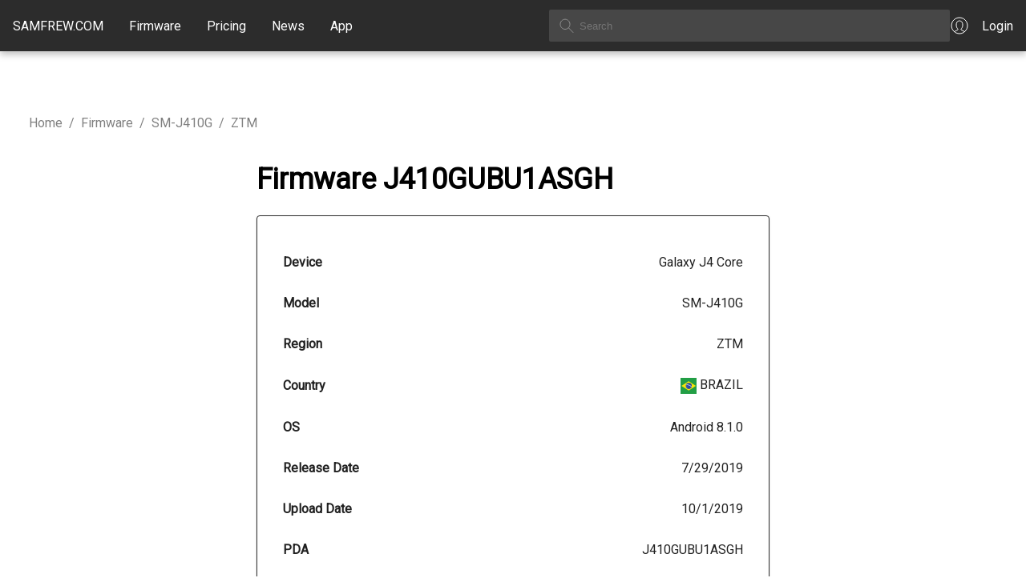

--- FILE ---
content_type: text/html; charset=utf-8
request_url: https://samfrew.com/download/Galaxy__J4__Core__/x1lo/ZTM/J410GUBU1ASGH/J410GZTM1ASG1
body_size: 16575
content:
<!DOCTYPE html><html lang="en" class="__className_10f679"><head><meta charSet="utf-8"/><meta name="viewport" content="width=device-width, initial-scale=1"/><link rel="stylesheet" href="/_next/static/css/716e1319dcae92e7.css" data-precedence="next"/><link rel="stylesheet" href="/_next/static/css/30d74e5f93182a72.css" data-precedence="next"/><link rel="stylesheet" href="/_next/static/css/c0d8d72ee9e7a4a2.css" data-precedence="next"/><link rel="preload" as="script" fetchPriority="low" href="/_next/static/chunks/webpack-ee7f9af12efdde72.js"/><script src="/_next/static/chunks/4bd1b696-f6bedae49f0827a5.js" async="" type="7719c2849a843e142d50cf08-text/javascript"></script><script src="/_next/static/chunks/1255-6aa3b84be3b9649a.js" async="" type="7719c2849a843e142d50cf08-text/javascript"></script><script src="/_next/static/chunks/main-app-08607c612937c180.js" async="" type="7719c2849a843e142d50cf08-text/javascript"></script><script src="/_next/static/chunks/5934-e55831895592738c.js" async="" type="7719c2849a843e142d50cf08-text/javascript"></script><script src="/_next/static/chunks/4373-8a361f18085daac4.js" async="" type="7719c2849a843e142d50cf08-text/javascript"></script><script src="/_next/static/chunks/app/loading-982133024cc029e4.js" async="" type="7719c2849a843e142d50cf08-text/javascript"></script><script src="/_next/static/chunks/2619-3c9e02e22d10480a.js" async="" type="7719c2849a843e142d50cf08-text/javascript"></script><script src="/_next/static/chunks/app/global-error-356a9e96e4c36ffc.js" async="" type="7719c2849a843e142d50cf08-text/javascript"></script><script src="/_next/static/chunks/1871-a1caf3f28494890f.js" async="" type="7719c2849a843e142d50cf08-text/javascript"></script><script src="/_next/static/chunks/1356-8565a6996da8e06e.js" async="" type="7719c2849a843e142d50cf08-text/javascript"></script><script src="/_next/static/chunks/5836-38784654c50b9fdc.js" async="" type="7719c2849a843e142d50cf08-text/javascript"></script><script src="/_next/static/chunks/app/layout-a5a7354c1c9ef00c.js" async="" type="7719c2849a843e142d50cf08-text/javascript"></script><link rel="preload" href="https://www.googletagmanager.com/gtag/js?id=G-7LMW01DMNZ" as="script"/><link rel="preload" href="/ga4.js" as="script"/><meta name="next-size-adjust" content=""/><script src="/_next/static/chunks/polyfills-42372ed130431b0a.js" noModule="" type="7719c2849a843e142d50cf08-text/javascript"></script></head><body><div hidden=""><!--$?--><template id="B:0"></template><!--/$--></div><header class="common_header__GiAEs"><div class="common_headerContainer__rlO6z"><div class="common_startSeparator__x1IYZ"></div><div class="common_headerLogoIcon__VRcMa"><a href="/"><img alt="Home" loading="lazy" width="24" height="24" decoding="async" data-nimg="1" style="color:transparent" src="/_next/static/media/homeIcon.9c5cbab2.svg"/></a></div><div class="common_headerLogo___UojA"><a class="common_headerLinkHighlight__b0Ctg" href="/">SAMFREW.COM</a></div><nav class="common_navbar__ZLaxA false"><div class="common_menuBars__9OLBr"><span></span><span></span><span></span></div><div class="common_navLinks__g_Ui8"><a class="common_headerLinkHighlight__b0Ctg" href="/firmware">Firmware</a><a class="common_headerLinkHighlight__b0Ctg" href="/pricing">Pricing</a><a class="common_headerLinkHighlight__b0Ctg" href="/news">News</a><a class="common_headerLinkHighlight__b0Ctg" href="/application">App</a></div></nav><div class="common_searchContainer__ytq6e"><form><input class="common_searchBox__62rJ4" type="text" placeholder="Search" value=""/></form></div><a class="common_myAccount__akZ3w" href="https://samfrew.com/auth/login"><img alt="My Account" loading="lazy" width="24" height="24" decoding="async" data-nimg="1" style="color:transparent" src="/_next/static/media/myAccountIcon.e2b0af43.svg"/><span class="common_headerLinkHighlight__b0Ctg">Login</span></a><div class="common_endSeparator__sZu1c"></div></div></header><main class="common_mainContentWrapper__HFM1o"><!--$?--><template id="B:1"></template><style data-emotion="css 1vppgrm">.css-1vppgrm{position:fixed;top:0;left:0;width:100%;z-index:1301;}</style><div class="MuiBox-root css-1vppgrm"><style data-emotion="css 1bkwg0l">.css-1bkwg0l{position:relative;overflow:hidden;display:block;height:4px;z-index:0;background-color:rgb(167, 202, 237);}@media print{.css-1bkwg0l{-webkit-print-color-adjust:exact;color-adjust:exact;}}</style><span class="MuiLinearProgress-root MuiLinearProgress-colorPrimary MuiLinearProgress-indeterminate css-1bkwg0l" role="progressbar"><style data-emotion="css y6kna5 animation-ozg7p2">.css-y6kna5{width:100%;position:absolute;left:0;bottom:0;top:0;-webkit-transition:-webkit-transform 0.2s linear;transition:transform 0.2s linear;transform-origin:left;background-color:#1976d2;width:auto;-webkit-animation:animation-ozg7p2 2.1s cubic-bezier(0.65, 0.815, 0.735, 0.395) infinite;animation:animation-ozg7p2 2.1s cubic-bezier(0.65, 0.815, 0.735, 0.395) infinite;}@-webkit-keyframes animation-ozg7p2{0%{left:-35%;right:100%;}60%{left:100%;right:-90%;}100%{left:100%;right:-90%;}}@keyframes animation-ozg7p2{0%{left:-35%;right:100%;}60%{left:100%;right:-90%;}100%{left:100%;right:-90%;}}</style><span class="MuiLinearProgress-bar MuiLinearProgress-bar1 MuiLinearProgress-barColorPrimary MuiLinearProgress-bar1Indeterminate css-y6kna5"></span><style data-emotion="css mddmmv animation-19gglwu">.css-mddmmv{width:100%;position:absolute;left:0;bottom:0;top:0;-webkit-transition:-webkit-transform 0.2s linear;transition:transform 0.2s linear;transform-origin:left;--LinearProgressBar2-barColor:#1976d2;background-color:var(--LinearProgressBar2-barColor, currentColor);width:auto;-webkit-animation:animation-19gglwu 2.1s cubic-bezier(0.165, 0.84, 0.44, 1) 1.15s infinite;animation:animation-19gglwu 2.1s cubic-bezier(0.165, 0.84, 0.44, 1) 1.15s infinite;}@-webkit-keyframes animation-19gglwu{0%{left:-200%;right:100%;}60%{left:107%;right:-8%;}100%{left:107%;right:-8%;}}@keyframes animation-19gglwu{0%{left:-200%;right:100%;}60%{left:107%;right:-8%;}100%{left:107%;right:-8%;}}</style><span class="MuiLinearProgress-bar MuiLinearProgress-bar2 MuiLinearProgress-barColorPrimary MuiLinearProgress-bar2Indeterminate css-mddmmv"></span></span></div><!--/$--></main><footer><div class="common_footer___fhD_"><div class="common_footerLinkGroup__gmaJo">© 2015, 2026 <!-- -->Samfrew.com</div><div class="common_footerLinkGroup__gmaJo common_footerTest__1z11t">Disclaimer: Flashing Samsung firmware is a risky process that can potentially brick your device. By flashing firmware, you are modifying the software on your device, and if anything goes wrong, your device may become unusable.</div></div><div class="common_footerLinkPages__Ar1jU"><a style="color:#4051E1" href="/cdn-cgi/l/email-protection#84f7f1f4f4ebf6f0c4f7e5e9e2f6e1f3aae7ebe9"><span class="__cf_email__" data-cfemail="ea999f9a9a85989eaa998b878c988f9dc4898587">[email&#160;protected]</span></a>   <a href="/privacy-policy">Privacy Policy</a>   <a href="/tos">Terms of Service</a></div></footer><script data-cfasync="false" src="/cdn-cgi/scripts/5c5dd728/cloudflare-static/email-decode.min.js"></script><script type="7719c2849a843e142d50cf08-text/javascript">requestAnimationFrame(function(){$RT=performance.now()});</script><script src="/_next/static/chunks/webpack-ee7f9af12efdde72.js" id="_R_" async="" type="7719c2849a843e142d50cf08-text/javascript"></script><div hidden id="S:1"><template id="P:2"></template><!--$?--><template id="B:3"></template><!--/$--></div><script type="7719c2849a843e142d50cf08-text/javascript">(self.__next_f=self.__next_f||[]).push([0])</script><script type="7719c2849a843e142d50cf08-text/javascript">self.__next_f.push([1,"1:\"$Sreact.fragment\"\n3:I[9766,[],\"\"]\n4:I[8924,[],\"\"]\n6:I[4431,[],\"OutletBoundary\"]\n8:I[5278,[],\"AsyncMetadataOutlet\"]\na:I[9797,[\"5934\",\"static/chunks/5934-e55831895592738c.js\",\"4373\",\"static/chunks/4373-8a361f18085daac4.js\",\"4209\",\"static/chunks/app/loading-982133024cc029e4.js\"],\"default\"]\nb:I[4431,[],\"ViewportBoundary\"]\nd:I[4431,[],\"MetadataBoundary\"]\ne:\"$Sreact.suspense\"\n10:I[8731,[\"2619\",\"static/chunks/2619-3c9e02e22d10480a.js\",\"4219\",\"static/chunks/app/global-error-356a9e96e4c36ffc.js\"],\"default\"]\n11:I[851,[\"5934\",\"static/chunks/5934-e55831895592738c.js\",\"2619\",\"static/chunks/2619-3c9e02e22d10480a.js\",\"1871\",\"static/chunks/1871-a1caf3f28494890f.js\",\"1356\",\"static/chunks/1356-8565a6996da8e06e.js\",\"5836\",\"static/chunks/5836-38784654c50b9fdc.js\",\"7177\",\"static/chunks/app/layout-a5a7354c1c9ef00c.js\"],\"LoadingProvider\"]\n12:I[370,[\"5934\",\"static/chunks/5934-e55831895592738c.js\",\"2619\",\"static/chunks/2619-3c9e02e22d10480a.js\",\"1871\",\"static/chunks/1871-a1caf3f28494890f.js\",\"1356\",\"static/chunks/1356-8565a6996da8e06e.js\",\"5836\",\"static/chunks/5836-38784654c50b9fdc.js\",\"7177\",\"static/chunks/app/layout-a5a7354c1c9ef00c.js\"],\"default\"]\n:HL[\"/_next/static/media/c4a2ca76cbcd952a-s.p.woff2\",\"font\",{\"crossOrigin\":\"\",\"type\":\"font/woff2\"}]\n:HL[\"/_next/static/css/716e1319dcae92e7.css\",\"style\"]\n:HL[\"/_next/static/css/30d74e5f93182a72.css\",\"style\"]\n:HL[\"/_next/static/css/c0d8d72ee9e7a4a2.css\",\"style\"]\n"])</script><script type="7719c2849a843e142d50cf08-text/javascript">self.__next_f.push([1,"0:{\"P\":null,\"b\":\"u6yEQykvsn3nnSZymYiNy\",\"p\":\"\",\"c\":[\"\",\"download\",\"Galaxy__J4__Core__\",\"x1lo\",\"ZTM\",\"J410GUBU1ASGH\",\"J410GZTM1ASG1\"],\"i\":false,\"f\":[[[\"\",{\"children\":[\"download\",{\"children\":[[\"slugs\",\"Galaxy__J4__Core__/x1lo/ZTM/J410GUBU1ASGH/J410GZTM1ASG1\",\"c\"],{\"children\":[\"__PAGE__\",{}]}]}]},\"$undefined\",\"$undefined\",true],[\"\",[\"$\",\"$1\",\"c\",{\"children\":[[[\"$\",\"link\",\"0\",{\"rel\":\"stylesheet\",\"href\":\"/_next/static/css/716e1319dcae92e7.css\",\"precedence\":\"next\",\"crossOrigin\":\"$undefined\",\"nonce\":\"$undefined\"}],[\"$\",\"link\",\"1\",{\"rel\":\"stylesheet\",\"href\":\"/_next/static/css/30d74e5f93182a72.css\",\"precedence\":\"next\",\"crossOrigin\":\"$undefined\",\"nonce\":\"$undefined\"}]],\"$L2\"]}],{\"children\":[\"download\",[\"$\",\"$1\",\"c\",{\"children\":[null,[\"$\",\"$L3\",null,{\"parallelRouterKey\":\"children\",\"error\":\"$undefined\",\"errorStyles\":\"$undefined\",\"errorScripts\":\"$undefined\",\"template\":[\"$\",\"$L4\",null,{}],\"templateStyles\":\"$undefined\",\"templateScripts\":\"$undefined\",\"notFound\":\"$undefined\",\"forbidden\":\"$undefined\",\"unauthorized\":\"$undefined\"}]]}],{\"children\":[[\"slugs\",\"Galaxy__J4__Core__/x1lo/ZTM/J410GUBU1ASGH/J410GZTM1ASG1\",\"c\"],[\"$\",\"$1\",\"c\",{\"children\":[null,[\"$\",\"$L3\",null,{\"parallelRouterKey\":\"children\",\"error\":\"$undefined\",\"errorStyles\":\"$undefined\",\"errorScripts\":\"$undefined\",\"template\":[\"$\",\"$L4\",null,{}],\"templateStyles\":\"$undefined\",\"templateScripts\":\"$undefined\",\"notFound\":\"$undefined\",\"forbidden\":\"$undefined\",\"unauthorized\":\"$undefined\"}]]}],{\"children\":[\"__PAGE__\",[\"$\",\"$1\",\"c\",{\"children\":[\"$L5\",[[\"$\",\"link\",\"0\",{\"rel\":\"stylesheet\",\"href\":\"/_next/static/css/c0d8d72ee9e7a4a2.css\",\"precedence\":\"next\",\"crossOrigin\":\"$undefined\",\"nonce\":\"$undefined\"}]],[\"$\",\"$L6\",null,{\"children\":[\"$L7\",[\"$\",\"$L8\",null,{\"promise\":\"$@9\"}]]}]]}],{},null,false]},null,false]},null,false]},[[\"$\",\"$La\",\"l\",{}],[],[]],false],[\"$\",\"$1\",\"h\",{\"children\":[null,[[\"$\",\"$Lb\",null,{\"children\":\"$Lc\"}],[\"$\",\"meta\",null,{\"name\":\"next-size-adjust\",\"content\":\"\"}]],[\"$\",\"$Ld\",null,{\"children\":[\"$\",\"div\",null,{\"hidden\":true,\"children\":[\"$\",\"$e\",null,{\"fallback\":null,\"children\":\"$Lf\"}]}]}]]}],false]],\"m\":\"$undefined\",\"G\":[\"$10\",[[\"$\",\"link\",\"0\",{\"rel\":\"stylesheet\",\"href\":\"/_next/static/css/c0d8d72ee9e7a4a2.css\",\"precedence\":\"next\",\"crossOrigin\":\"$undefined\",\"nonce\":\"$undefined\"}],[\"$\",\"link\",\"1\",{\"rel\":\"stylesheet\",\"href\":\"/_next/static/css/30d74e5f93182a72.css\",\"precedence\":\"next\",\"crossOrigin\":\"$undefined\",\"nonce\":\"$undefined\"}]]],\"s\":false,\"S\":false}\n"])</script><script type="7719c2849a843e142d50cf08-text/javascript">self.__next_f.push([1,"2:[\"$\",\"html\",null,{\"lang\":\"en\",\"className\":\"__className_10f679\",\"children\":[\"$\",\"body\",null,{\"children\":[\"$\",\"$L11\",null,{\"children\":[[\"$\",\"$L12\",null,{\"country\":\"US\",\"children\":[\"$\",\"$L3\",null,{\"parallelRouterKey\":\"children\",\"error\":\"$undefined\",\"errorStyles\":\"$undefined\",\"errorScripts\":\"$undefined\",\"template\":[\"$\",\"$L4\",null,{}],\"templateStyles\":\"$undefined\",\"templateScripts\":\"$undefined\",\"notFound\":[[[\"$\",\"title\",null,{\"children\":\"404: This page could not be found.\"}],[\"$\",\"div\",null,{\"style\":{\"fontFamily\":\"system-ui,\\\"Segoe UI\\\",Roboto,Helvetica,Arial,sans-serif,\\\"Apple Color Emoji\\\",\\\"Segoe UI Emoji\\\"\",\"height\":\"100vh\",\"textAlign\":\"center\",\"display\":\"flex\",\"flexDirection\":\"column\",\"alignItems\":\"center\",\"justifyContent\":\"center\"},\"children\":[\"$\",\"div\",null,{\"children\":[[\"$\",\"style\",null,{\"dangerouslySetInnerHTML\":{\"__html\":\"body{color:#000;background:#fff;margin:0}.next-error-h1{border-right:1px solid rgba(0,0,0,.3)}@media (prefers-color-scheme:dark){body{color:#fff;background:#000}.next-error-h1{border-right:1px solid rgba(255,255,255,.3)}}\"}}],[\"$\",\"h1\",null,{\"className\":\"next-error-h1\",\"style\":{\"display\":\"inline-block\",\"margin\":\"0 20px 0 0\",\"padding\":\"0 23px 0 0\",\"fontSize\":24,\"fontWeight\":500,\"verticalAlign\":\"top\",\"lineHeight\":\"49px\"},\"children\":404}],[\"$\",\"div\",null,{\"style\":{\"display\":\"inline-block\"},\"children\":[\"$\",\"h2\",null,{\"style\":{\"fontSize\":14,\"fontWeight\":400,\"lineHeight\":\"49px\",\"margin\":0},\"children\":\"This page could not be found.\"}]}]]}]}]],[]],\"forbidden\":\"$undefined\",\"unauthorized\":\"$undefined\"}]}],false]}]}]}]\n"])</script><script type="7719c2849a843e142d50cf08-text/javascript">self.__next_f.push([1,"c:[[\"$\",\"meta\",\"0\",{\"charSet\":\"utf-8\"}],[\"$\",\"meta\",\"1\",{\"name\":\"viewport\",\"content\":\"width=device-width, initial-scale=1\"}]]\n7:null\n"])</script><script type="7719c2849a843e142d50cf08-text/javascript">self.__next_f.push([1,"13:I[7571,[\"5934\",\"static/chunks/5934-e55831895592738c.js\",\"2619\",\"static/chunks/2619-3c9e02e22d10480a.js\",\"1871\",\"static/chunks/1871-a1caf3f28494890f.js\",\"8375\",\"static/chunks/8375-5e17c9a104f1ecc2.js\",\"910\",\"static/chunks/910-40d78aa3c29a0d3f.js\",\"6820\",\"static/chunks/6820-a7fca39284fb9960.js\",\"435\",\"static/chunks/435-629f0a1187541047.js\",\"4706\",\"static/chunks/app/download/%5B...slugs%5D/page-1b5f15f67a37b9e4.js\"],\"FirmwarePage\"]\n14:I[1518,[\"5934\",\"static/chunks/5934-e55831895592738c.js\",\"2619\",\"static/chunks/2619-3c9e02e22d10480a.js\",\"1871\",\"static/chunks/1871-a1caf3f28494890f.js\",\"8375\",\"static/chunks/8375-5e17c9a104f1ecc2.js\",\"910\",\"static/chunks/910-40d78aa3c29a0d3f.js\",\"6820\",\"static/chunks/6820-a7fca39284fb9960.js\",\"435\",\"static/chunks/435-629f0a1187541047.js\",\"4706\",\"static/chunks/app/download/%5B...slugs%5D/page-1b5f15f67a37b9e4.js\"],\"Cards\"]\n"])</script><script type="7719c2849a843e142d50cf08-text/javascript">self.__next_f.push([1,"5:[\"$\",\"$L13\",null,{\"firmware\":{\"unq\":\"x1lo\",\"device\":\"Galaxy J4 Core\",\"model\":\"SM-J410G\",\"region\":\"ZTM\",\"pda\":\"J410GUBU1ASGH\",\"csc\":\"J410GZTM1ASG1\",\"os\":\"8.1.0\",\"build\":\"2019-07-29 00:00:00\",\"changelist\":\"14467434\",\"upload\":\"2019-10-01 07:07:37\",\"serverFileName\":\"ZTM-J410GUBU1ASGH-20191001100141.zip\",\"serverFileSize\":1007079824,\"country\":\"BRAZIL\",\"countryISO\":\"BR\",\"cscCards\":[\"$\",\"$L14\",null,{\"children\":[\"$\",\"div\",null,{\"className\":\"download_cscInfo__s4_6h\",\"children\":[[[\"$\",\"div\",\"0DisplayNetworkID\",{\"className\":\"download_cscDetails___rQ6c\",\"children\":[[\"$\",\"div\",null,{\"children\":\"Network ID \"}],[\"$\",\"div\",null,{\"children\":\"NW01299\"}]]}],[\"$\",\"div\",\"0DisplayNetworkName\",{\"className\":\"download_cscDetails___rQ6c\",\"children\":[[\"$\",\"div\",null,{\"children\":\"Network Name \"}],[\"$\",\"div\",null,{\"children\":\"TIM\"}]]}],[\"$\",\"div\",\"0DisplayNetworkCountry\",{\"className\":\"download_cscDetails___rQ6c\",\"children\":[[\"$\",\"div\",null,{\"children\":\"Network Country \"}],[\"$\",\"div\",null,{\"children\":[[\"$\",\"img\",null,{\"src\":\"https://cdnjs.cloudflare.com/ajax/libs/flag-icon-css/3.4.3/flags/1x1/br.svg\",\"style\":{\"display\":\"inline-block\",\"width\":\"1em\",\"height\":\"1em\",\"verticalAlign\":\"middle\",\"fontSize\":\"1.25em\",\"lineHeight\":\"1.25em\"}}],\" \",\"Brazil\"]}]]}],[\"$\",\"div\",\"0DisplayNetworkBands\",{\"className\":\"download_cscDetails___rQ6c\",\"children\":[[\"$\",\"div\",null,{\"children\":\"Network Bands \"}],[\"$\",\"div\",null,{\"style\":{\"maxWidth\":\"10rem\"},\"children\":\"GSM 900 / GSM 1800 / UMTS 850 / UMTS 900 / UMTS 2100 / LTE 700 / LTE 1800 / LTE 2100 / LTE 2600 / 5G 700 / 5G 1800 / 5G 2300 / 5G 2600 / 5G 3500\"}]]}],[\"$\",\"hr\",null,{}]],\"$undefined\",\"$undefined\",[[\"$\",\"div\",\"3DisplayNetworkID\",{\"className\":\"download_cscDetails___rQ6c\",\"children\":[[\"$\",\"div\",null,{\"children\":\"Network ID \"}],[\"$\",\"div\",null,{\"children\":\"NW00243\"}]]}],[\"$\",\"div\",\"3DisplayNetworkName\",{\"className\":\"download_cscDetails___rQ6c\",\"children\":[[\"$\",\"div\",null,{\"children\":\"Network Name \"}],[\"$\",\"div\",null,{\"children\":\"Claro\"}]]}],[\"$\",\"div\",\"3DisplayNetworkCountry\",{\"className\":\"download_cscDetails___rQ6c\",\"children\":[[\"$\",\"div\",null,{\"children\":\"Network Country \"}],[\"$\",\"div\",null,{\"children\":[[\"$\",\"img\",null,{\"src\":\"https://cdnjs.cloudflare.com/ajax/libs/flag-icon-css/3.4.3/flags/1x1/br.svg\",\"style\":{\"display\":\"inline-block\",\"width\":\"1em\",\"height\":\"1em\",\"verticalAlign\":\"middle\",\"fontSize\":\"1.25em\",\"lineHeight\":\"1.25em\"}}],\" \",\"Brazil\"]}]]}],[\"$\",\"div\",\"3DisplayNetworkBands\",{\"className\":\"download_cscDetails___rQ6c\",\"children\":[[\"$\",\"div\",null,{\"children\":\"Network Bands \"}],[\"$\",\"div\",null,{\"style\":{\"maxWidth\":\"10rem\"},\"children\":\"GSM 900 / GSM 1800 / UMTS 850 / UMTS 2100 / LTE 700 / LTE 1800 / LTE 2600 / 5G 2300 / 5G 2600 / 5G 3500\"}]]}],[\"$\",\"hr\",null,{}]],[[\"$\",\"div\",\"4DisplayNetworkID\",{\"className\":\"download_cscDetails___rQ6c\",\"children\":[[\"$\",\"div\",null,{\"children\":\"Network ID \"}],[\"$\",\"div\",null,{\"children\":\"NW01465\"}]]}],[\"$\",\"div\",\"4DisplayNetworkName\",{\"className\":\"download_cscDetails___rQ6c\",\"children\":[[\"$\",\"div\",null,{\"children\":\"Network Name \"}],[\"$\",\"div\",null,{\"children\":\"VIVO\"}]]}],[\"$\",\"div\",\"4DisplayNetworkCountry\",{\"className\":\"download_cscDetails___rQ6c\",\"children\":[[\"$\",\"div\",null,{\"children\":\"Network Country \"}],[\"$\",\"div\",null,{\"children\":[[\"$\",\"img\",null,{\"src\":\"https://cdnjs.cloudflare.com/ajax/libs/flag-icon-css/3.4.3/flags/1x1/br.svg\",\"style\":{\"display\":\"inline-block\",\"width\":\"1em\",\"height\":\"1em\",\"verticalAlign\":\"middle\",\"fontSize\":\"1.25em\",\"lineHeight\":\"1.25em\"}}],\" \",\"Brazil\"]}]]}],[\"$\",\"div\",\"4DisplayNetworkBands\",{\"className\":\"download_cscDetails___rQ6c\",\"children\":[[\"$\",\"div\",null,{\"children\":\"Network Bands \"}],[\"$\",\"div\",null,{\"style\":{\"maxWidth\":\"10rem\"},\"children\":\"GSM 850 / GSM 1800 / UMTS 850 / UMTS 2100 / LTE 700 / LTE 1800 / LTE 2600 / 5G 700 / 5G 1800 / 5G 2300 / 5G 2600 / 5G 3500\"}]]}],[\"$\",\"hr\",null,{}]],\"$undefined\",\"$undefined\",\"$undefined\",[[\"$\",\"div\",\"8DisplayNetworkID\",{\"className\":\"download_cscDetails___rQ6c\",\"children\":[[\"$\",\"div\",null,{\"children\":\"Network ID \"}],[\"$\",\"div\",null,{\"children\":\"NW00901\"}]]}],[\"$\",\"div\",\"8DisplayNetworkName\",{\"className\":\"download_cscDetails___rQ6c\",\"children\":[[\"$\",\"div\",null,{\"children\":\"Network Name \"}],[\"$\",\"div\",null,{\"children\":\"Oi\"}]]}],[\"$\",\"div\",\"8DisplayNetworkCountry\",{\"className\":\"download_cscDetails___rQ6c\",\"children\":[[\"$\",\"div\",null,{\"children\":\"Network Country \"}],[\"$\",\"div\",null,{\"children\":[[\"$\",\"img\",null,{\"src\":\"https://cdnjs.cloudflare.com/ajax/libs/flag-icon-css/3.4.3/flags/1x1/br.svg\",\"style\":{\"display\":\"inline-block\",\"width\":\"1em\",\"height\":\"1em\",\"verticalAlign\":\"middle\",\"fontSize\":\"1.25em\",\"lineHeight\":\"1.25em\"}}],\" \",\"Brazil\"]}]]}],\"$L15\",\"$L16\"],\"$L17\",\"$L18\",\"$L19\",\"$L1a\",\"$L1b\",\"$L1c\",\"$L1d\",\"$L1e\"]}]}]},\"imeiModels\":[\"SM-G611FF\",\"SM-F700N\",\"SM-N960N\",\"SM-J710MN\",\"SM-A037G\",\"SM-G900K\",\"SM-J327T\",\"SM-F721U1\",\"SM-J730G\",\"SM-J320AZ\",\"SM-J730FM\",\"SM-G390F\",\"SM-F707N\",\"SM-G531M\",\"GT-I8552\",\"SM-F9160\",\"SM-T835N\",\"GT-I8268\",\"SM-G9910\",\"SM-A716V\",\"SM-S918W\",\"SM-G970F\",\"SM-J737VPP\",\"SM-F916W\",\"SM-G750F\",\"SM-A326K\",\"SM-A826S\",\"SM-F946N\",\"SHV-E330S\",\"SM-A305F\",\"SM-C900F\",\"SM-N9008\",\"SM-S9180\",\"SM-E625F\",\"SM-J260F\",\"SM-A505FN\",\"SM-G991W\",\"SM-G900L\",\"SM-G318HZ\",\"SM-N910C\",\"SM-E225F\",\"SM-G996U\",\"SM-C115\",\"SM-J200Y\",\"SM-A225F\",\"SM-G360AZ\",\"SM-G525N\",\"SM-G530BT\",\"SM-T736B\",\"SM-S111DL\",\"SM-T365\",\"SM-G900FD\",\"SM-M426B\",\"SM-M022M\",\"SM-A205S\",\"GT-S7560\",\"SM-A136W\",\"SM-G920P\",\"SM-G360T\",\"SM-G9700\",\"SM-A217M\",\"SM-F936W\",\"SM-G550T1\",\"SM-J701F\",\"SM-A205U1\",\"SM-G985F\",\"SM-J500G\",\"SM-G901F\",\"SPH-L720\",\"SM-A405FM\",\"SM-G885S\",\"SM-F9360\",\"SM-A346E\",\"SM-G970W\",\"SM-X906B\",\"SM-G750H\",\"SM-J727P\",\"SM-A526U\",\"SM-A3050\",\"SM-C9000\",\"SM-T297\",\"SM-J337AZ\",\"SCH-I535\",\"SM-T819C\",\"SM-A510FD\",\"SM-G781N\",\"SM-J415N\",\"GT-I9000\",\"SM-A516U\",\"GT-S6500\",\"SM-M317F\",\"SM-G988U1\",\"SM-A500G\",\"SM-A3460\",\"SM-T290\",\"SM-J327U\",\"SM-A700FD\",\"SC-54C\",\"SM-N976N\",\"SM-T597P\",\"SM-J337T\",\"SM-N920C\",\"GT-I8730\",\"GT-I9070\",\"SM-F731U1\",\"SM-G9550\",\"SM-G532M\",\"SM-J320R4\",\"SM-A307GN\",\"SM-M045F\",\"SM-G6100\",\"SM-A750GN\",\"SM-T580\",\"SM-P200\",\"SM-A736B\",\"SM-S908U1\",\"SM-G780F\",\"SM-N9106W\",\"SM-J737P\",\"SM-M205M\",\"SM-A536U\",\"SM-G570Y\",\"SM-A700L\",\"SM-F9260\",\"SM-A260F\",\"SM-G900I\",\"SM-T561M\",\"GT-I8190L\",\"SM-N975U1\",\"SM-A055F\",\"SM-A530N\",\"SM-T111\",\"GT-S7390\",\"SM-A336N\",\"SM-A013F\",\"SM-F926W\",\"SM-T870\",\"GT-I8200L\",\"SM-S536DL\",\"SM-N750\",\"SM-G930P\",\"SM-A426U1\",\"SM-G955F\",\"SM-A716B\",\"GT-N5120\",\"SM-A235F\",\"GT-S6500L\",\"SM-S916N\",\"GT-I9060I\",\"SM-J250G\",\"SM-A245N\",\"SM-F711U1\",\"SM-G610F\",\"SM-T575\",\"SM-A215W\",\"SM-F707B\",\"GT-I9260\",\"SM-X900\",\"SM-A515W\",\"SM-A115AZ\",\"SM-S901E\",\"SM-F900F\",\"SM-C701F\",\"SM-T377W\",\"SM-J701MT\",\"SM-J510GN\",\"SM-A107F\",\"SM-M017F\",\"SM-G313HZ\",\"SM-F946B\",\"SM-A600G\",\"SM-N981U\",\"SM-G9280\",\"SM-S236DL\",\"SM-A505GT\",\"SM-J320P\",\"SM-E146B\",\"SM-G960U1\",\"SM-M405F\",\"SM-G389F\",\"SM-T387V\",\"SM-A705W\",\"SM-G935S\",\"SM-A146B\",\"SM-A146M\",\"SM-G950FD\",\"GT-S5570\",\"SM-G950N\",\"SM-J105B\",\"SM-J327P\",\"SM-A7050\",\"SM-X205N\",\"SM-A236U\",\"SM-F9000\",\"SM-C7010\",\"SM-N976V\",\"GT-I9505\",\"SM-A326B\",\"SM-A546S\",\"SM-G965U\",\"GT-S5360\",\"SM-G930R4\",\"SHV-E330K\",\"SM-N900S\",\"SM-T805\",\"SM-J410F\",\"SM-T500\",\"SM-G928F\",\"SM-J727T\",\"SM-J330G\",\"SM-J737U\",\"SCV31\",\"SM-G920AZ\",\"SM-A217N\",\"SM-A515F\",\"SM-G530H\",\"SM-J700M\",\"SM-P905V\",\"SM-N986W\",\"SM-S911U1\",\"SM-A037U\",\"SM-G781V\",\"SM-A125U\",\"SM-G530W\",\"SM-G920T\",\"SM-A546U1\",\"SM-A705F\",\"SM-N9860\",\"SM-G990B\",\"SM-G998U1\",\"GT-S5301L\",\"SC-54B\",\"SM-A015U1\",\"SM-A705GM\",\"SCV49\",\"SM-S906U\",\"SCG02\",\"SM-J337P\",\"SM-N976B\",\"SCG10\",\"SM-T509\",\"SM-A102N\",\"SM-J100H\",\"SM-A025U1\",\"SM-A505U1\",\"SM-J200G\",\"SM-G355M\",\"SM-T720\",\"SM-A145R\",\"GT-I9152P\",\"404SC\",\"SM-G313M\",\"GT-I9082\",\"SM-A115U\",\"SM-T719\",\"GT-I9152\",\"SM-X706C\",\"SM-G986U\",\"SC-53D\",\"SM-G781B\",\"SM-A226BR\",\"SM-T677A\",\"SM-C111\",\"SM-M115F\",\"SM-J500Y\",\"SM-A525F\",\"SM-J810F\",\"SM-W2015\",\"SM-N910F\",\"SM-T805Y\",\"SM-A800S\",\"SM-S115DL\",\"SM-G360G\",\"SM-A605FN\",\"SM-G900V\",\"SM-A510M\",\"SGH-I337\",\"SM-M546B\",\"SM-A205FN\",\"GT-I9300I\",\"SM-J100F\",\"SM-A245M\",\"SM-A135U\",\"SM-J710FQ\",\"SCV39\",\"SM-R750A\",\"SM-T727R4\",\"SM-G930T\",\"SM-G9810\",\"SM-A015T1\",\"SM-A750N\",\"SM-G350E\",\"SM-S916B\",\"SM-A105M\",\"SC-03E\",\"SM-G981W\",\"SM-S711U\",\"GT-I9195I\",\"SM-A336M\",\"SGH-T999\",\"SM-G930AZ\",\"SM-A5009\",\"SM-X810\",\"SM-M135F\",\"SM-M215G\",\"GT-I9500\",\"SM-A600P\",\"SM-J320G\",\"SM-G973U\",\"SM-S135DL\",\"SM-S9010\",\"SM-J600G\",\"SCV41\",\"SM-M307FN\",\"SM-G975N\",\"SHV-E230K\",\"SM-J320VPP\",\"SM-J415GN\",\"SM-G715U\",\"SM-T727U\",\"SM-N910H\",\"SM-A336B\",\"SM-S901W\",\"GT-S5660\",\"SM-G313F\",\"SM-T225N\",\"SM-T715\",\"SM-T705M\",\"SM-N981U1\",\"SM-G981B\",\"SM-M127F\",\"GT-I9192\",\"SM-G357FZ\",\"SM-G925T\",\"SM-G900W8\",\"SM-G610K\",\"SM-S916W\",\"SM-S127DL\",\"SM-A700F\",\"SM-T377V\",\"SM-T807\",\"SCV40\",\"SM-G928V\",\"SM-A205G\",\"SM-S9160\",\"SM-N920V\",\"SM-T595\",\"SM-S901B\",\"SM-F926N\",\"SM-A236U1\",\"SM-T827V\",\"SM-A510F\",\"SM-J415F\",\"SM-M115M\",\"SM-A525M\",\"SM-T505\",\"SM-A530W\",\"SM-A707F\",\"SM-J810M\",\"SM-N900\",\"SM-J600FN\",\"SM-T387W\",\"SM-A3360\",\"SM-A305YN\",\"SM-J320FN\",\"SM-P355M\",\"SM-T285\",\"GT-S6500D\",\"SM-G960U\",\"SM-G610L\",\"SM-G398FN\",\"SM-G355H\",\"SM-T975N\",\"SM-G955FD\",\"SM-S134DL\",\"SM-N9760\",\"SM-J727T1\",\"SM-A105F\",\"SM-E7000\",\"SM-E700H\",\"SM-G313H\",\"SM-M015F\",\"SM-G990E\",\"SM-G720N0\",\"SM-T735\",\"SM-G930S\",\"SM-A235N\",\"SM-P601\",\"SM-G965U1\",\"SM-A115A\",\"SM-J100M\",\"SM-A245F\",\"SM-A605G\",\"SM-G998U\",\"SM-J3308\",\"GT-P7300\",\"SM-A7070\",\"SM-J120AZ\",\"SCV37\",\"SM-A015U\",\"SM-G7810\",\"SM-G920T1\",\"SM-A546U\",\"SM-G611F\",\"SM-A125U1\",\"SM-A5100\",\"SM-G530FZ\",\"SM-A530F\",\"SM-S911U\",\"SM-A037U1\",\"SM-A346N\",\"SM-G781W\",\"SM-F415F\",\"SM-J737S\",\"GT-S7580\",\"SCG11\",\"SC-52A\",\"SM-A022G\",\"SM-A115U1\",\"SM-J530F\",\"SM-J321AZ\",\"SM-A107M\",\"SM-A6060\",\"SM-A025U\",\"SM-J330FN\",\"SM-M346B2\",\"SM-G970N\",\"SM-A505U\",\"SM-A315G\",\"GT-S6810\",\"SM-A305N\",\"SM-A520W\",\"SPH-L720T\",\"SC-42A\",\"SM-M236B\",\"SM-J510H\",\"SM-A326W\",\"SM-N935F\",\"SM-S906U1\",\"SM-F936N\",\"SM-A750C\",\"SM-T837V\",\"SM-M025F\",\"SM-N960F\",\"SM-F700F\",\"SM-S337TL\",\"SM-G977N\",\"SM-X700\",\"SM-T385M\",\"SM-T311\",\"SM-G990W\",\"SM-F907B\",\"SM-G530M\",\"SM-J700H\",\"SM-G900H\",\"SM-G935T\",\"SM-G9900\",\"SM-N986B\",\"SM-J105F\",\"SM-G986U1\",\"SM-S711U1\",\"SM-G981V\",\"SM-G991N\",\"SM-A600FN\",\"SM-F946W\",\"SM-J120ZN\",\"SM-A520F\",\"SM-N915F\",\"SM-F916N\",\"SM-F7070\",\"SM-J727S\",\"SM-J510F\",\"SM-N900T\",\"SM-J3119S\",\"SM-P613\",\"SCV47\",\"SM-A135U1\",\"SM-S918N\",\"SM-A336E\",\"GT-N7000\",\"SC-52C\",\"SC-05G\",\"SM-F9460\",\"SM-G600FY\",\"SM-A415F\",\"SM-G715U1\",\"SM-G525F\",\"SM-N9600\",\"SM-T725\",\"GT-S6810L\",\"SM-G920S\",\"SM-X808U\",\"SM-J737T1\",\"SM-N910V\",\"SM-S124DL\",\"GT-N5100\",\"SM-A146W\",\"SM-J105H\",\"SM-A710S\",\"SM-G973U1\",\"SM-J700F\",\"SM-G900F\",\"SM-T715Y\",\"SM-A145P\",\"SM-T331\",\"SC-55B\",\"SM-N960W\",\"SM-A015AZ\",\"SM-S901N\",\"SM-F926B\",\"SM-N950U\",\"SC-52B\",\"SM-G990U2\",\"SM-A300H\",\"SM-J327T1\",\"SM-A015G\",\"SM-M105G\",\"SM-G975W\",\"SM-F721U\",\"SM-G130HN\",\"SM-J600GT\",\"SM-G980F\",\"SM-G318H\",\"SM-S146VL\",\"SCG08\",\"GT-I9506\",\"SM-G9750\",\"SM-M325F\",\"SC-02G\",\"SCV33\",\"SM-A7160\",\"SM-G981N\",\"SM-J210F\",\"SM-P585Y\",\"SM-G532F\",\"SM-G9298\",\"SM-N910K\",\"SM-A013M\",\"SM-A500FU\",\"SM-G386U\",\"GT-S7390G\",\"SM-G715FN\",\"SM-A346M\",\"SM-A055M\",\"SM-G7102\",\"GT-S7572\",\"SM-A300F\",\"SM-T555\",\"SM-A346B\",\"SM-J610F\",\"SM-G975F\",\"SM-S205DL\",\"SM-J5008\",\"SM-A035G\",\"SM-M205F\",\"SC-02L\",\"SM-G996U1\",\"SM-E346B\",\"SM-A507FN\",\"SM-G610M\",\"SM-A526U1\",\"SM-M336BU\",\"SM-A235M\",\"SM-M325FV\",\"SM-A750F\",\"SM-M536B\",\"SM-N920I\",\"SM-N910L\",\"SM-A705YN\",\"GT-P3100\",\"SM-A205U\",\"SM-J7108\",\"SM-A102W\",\"SM-G360T1\",\"SM-G550T\",\"SM-G988U\",\"SM-A136B\",\"SM-G770F\",\"SM-G615F\",\"GT-S7262\",\"SM-T570\",\"SC-01F\",\"SM-G977B\",\"SM-G5528\",\"SM-A516U1\",\"SM-A057F\",\"SM-J120G\",\"SCV43\",\"SM-N986N\",\"SM-T875\",\"GT-S6790L\",\"SM-J710FN\",\"SM-G935P\",\"SM-N920L\",\"SM-G950F\",\"SM-J260M\",\"SM-S908U\",\"SM-G9198\",\"SM-N970U1\",\"SM-N9002\",\"GT-I8262\",\"SM-J500FN\",\"SM-F731U\",\"SM-G350L\",\"SM-G531F\",\"SM-F936B\",\"SM-A405FN\",\"SM-P605\",\"SM-M022F\",\"SM-P205\",\"SM-T585\",\"SM-G950W\",\"SGH-T779\",\"SM-M315F\",\"SM-N975U\",\"SM-J5007\",\"SM-A225M\",\"SM-C7000\",\"SM-P585\",\"GT-I9515\",\"SM-X706B\",\"SM-M526B\",\"SM-T295\",\"SM-G892U\",\"SM-S426DL\",\"SM-A536U1\",\"SM-F711U\",\"SM-J260GU\",\"SM-G736B\",\"SM-A505G\",\"SM-A025G\",\"SM-G991B\",\"SM-A305GN\",\"SM-S737TL\",\"SM-T577U\",\"SM-F916B\",\"SM-A505FM\",\"SM-S902L\",\"SM-F127G\",\"SM-G531H\",\"SM-J701M\",\"SM-S918B\",\"SC-02K\",\"SM-X516B\",\"SM-A217F\",\"SM-A426U\",\"SM-F7110\",\"SM-X916B\",\"SC-41A\",\"SM-M136B\",\"GT-I9305\",\"SM-N915G\",\"SM-A305GT\",\"SM-F711W\",\"SC-51A\",\"SM-A215U1\",\"SM-G930L\",\"SM-A207M\",\"GT-I9200\",\"SM-G930K\",\"SM-T562\",\"SM-N980F\",\"SM-G9287C\",\"SM-T397U\",\"SM-J730K\",\"SM-M305M\",\"SM-T307U\",\"GT-I9190\",\"SCG07\",\"SM-P901\",\"SM-N9750\",\"SM-G5500\",\"SM-F926U1\",\"SM-G950U\",\"SM-J260T1\",\"SM-T220\",\"GT-S7275R\",\"SM-A908N\",\"SM-G360V\",\"SM-T116NY\",\"SM-S9080\",\"SM-F731W\",\"SM-A022F\",\"SC-51C\",\"SM-G965N\",\"SM-J530FM\",\"SM-A315F\",\"SM-J327V\",\"SM-G570M\",\"SM-A526B\",\"SM-J510MN\",\"SM-G955U1\",\"SM-T227U\",\"SM-T561Y\",\"SM-S908W\",\"GT-S7582\",\"GT-I9105\",\"SM-G920I\",\"GT-S5360B\",\"GT-S7710\",\"SM-G9880\",\"SM-P619\",\"SM-N975F\",\"SM-G996B\",\"GT-I9105P\",\"SM-J320V\",\"SM-A047F\",\"SM-A705FN\",\"SM-S546VL\",\"SM-G988W\",\"SM-J710K\",\"SM-A516V\",\"SM-X205\",\"SM-T970\",\"SCH-R530C\",\"SM-A125N\",\"SM-G930FD\",\"SM-A205W\",\"GT-I9301I\",\"SM-A136S\",\"SM-A102U\",\"GT-I9195\",\"SM-M015G\",\"SM-J200GU\",\"SM-A105G\",\"SM-S906N\",\"SM-F936U1\",\"SM-G903F\",\"SM-J106H\",\"SM-N915FY\",\"SM-G991Q\",\"SM-A146P\",\"SM-G970U1\",\"SM-S102DL\",\"SM-A325F\",\"GT-I9300\",\"SM-A605F\",\"SM-G986N\",\"SM-N9208\",\"SM-A310M\",\"SM-A045M\",\"SM-N950F\",\"SM-T561\",\"SM-T545\",\"SM-S908E\",\"SM-J111M\",\"SM-J320M\",\"SM-N770F\",\"GT-I9205\",\"SM-A136U1\",\"SM-A710L\",\"SM-G9008W\",\"SM-P610\",\"SM-G386W\",\"SM-A516B\",\"GT-I9100P\",\"SM-S918U1\",\"SM-M127G\",\"SM-A716U\",\"SM-S506DL\",\"SM-J200M\",\"SM-J700P\",\"SM-A145F\",\"SM-G900P\",\"SM-G6000\",\"SM-G736U1\",\"SM-G991U1\",\"SM-M346B\",\"SM-W2021\",\"SM-F916U1\",\"SM-J106F\",\"SM-A205F\",\"SM-A710FD\",\"SM-G973N\",\"SM-X806B\",\"SM-N9500\",\"SM-A536B\",\"SM-M307F\",\"SCG12\",\"SM-T337V\",\"SM-F7210\",\"SM-J415G\",\"SM-A6050\",\"SM-S767VL\",\"SGH-I537\",\"GT-I9100\",\"SM-G990W2\",\"SM-N950W\",\"SM-G885F\",\"SM-N915P\",\"SM-M135FU\",\"SM-T630\",\"SM-F721W\",\"SM-G975U\",\"SM-N910T3\",\"SM-A032F\",\"SM-A146U\",\"SM-M022G\",\"SM-A715F\",\"SM-T378V\",\"SM-G887N\",\"SM-J120W\",\"SM-F700U\",\"SM-J727V\",\"SM-N960U\",\"SM-A236M\",\"SM-A236B\",\"SM-G925F\",\"GT-P1000L\",\"SM-S901U1\",\"SM-T727V\",\"SM-J810GF\",\"SM-J3110\",\"SM-E236B\",\"SM-J120H\",\"SM-A908B\",\"SM-A025F\",\"SM-A505F\",\"SM-G920V\",\"SM-J400F\",\"GT-S7278\",\"SM-T510\",\"SM-F707U\",\"SM-N9005\",\"SM-A305FN\",\"SM-A920F\",\"SM-G981U1\",\"SM-N910S\",\"SM-T815\",\"SM-J500M\",\"SM-T867U\",\"SM-N981B\",\"SC-02E\",\"SM-A137F\",\"SM-F946U\",\"SM-A800F\",\"SM-A125M\",\"SM-A326BR\",\"GT-N8005\",\"SM-G996N\",\"SM-S326DL\",\"SM-A715W\",\"SCV38\",\"SM-T116NQ\",\"SM-J330L\",\"SM-J120F\",\"SM-A037M\",\"SCH-I705\",\"SM-G990U\",\"SM-G935W8\",\"SM-J710GN\",\"SM-T860\",\"SM-G900R4\",\"SM-A546E\",\"SM-T835\",\"SM-A326U\",\"GT-I8160\",\"GT-P1000\",\"SM-A505W\",\"SM-X910\",\"SM-A600N\",\"SM-T636B\",\"SM-S911W\",\"SM-G9980\",\"SM-A127F\",\"SC-03D\",\"SM-G781U\",\"SM-A5460\",\"SM-G986B\",\"SM-N986U1\",\"SM-G110M\",\"GT-I9060\",\"SM-G998W\",\"SM-S9110\",\"SM-J610G\",\"SC-51B\",\"SM-G930V\",\"SGH-T599N\",\"SM-A9100\",\"SM-G960F\",\"GT-I8200N\",\"SM-X800\",\"SM-A546W\",\"SM-J530Y\",\"SM-M205G\",\"SM-A035F\",\"GT-I8260\",\"SHV-E250S\",\"SM-A516N\",\"SM-J105Y\",\"SGH-I497\",\"SM-J250M\",\"SM-T825N0\",\"SM-G935F\",\"SM-A226B\",\"SM-N976U\",\"SM-A307G\",\"SM-A750G\",\"SM-G7105L\",\"SM-S906B\",\"SM-A115M\",\"SM-S367VL\",\"SC-01G\",\"GT-B5330\",\"SM-J737V\",\"SM-J110F\",\"SM-N9109W\",\"SM-F900U1\",\"SM-A202F\",\"SM-J336AZ\",\"SM-P905\",\"SGH-T399\",\"SM-A500M\",\"SM-A536N\",\"SM-A042M\",\"SM-T815Y\",\"SC-01L\",\"SM-M105F\",\"SM-G960W\",\"SM-A015F\",\"SM-G7105\",\"SM-E500M\",\"SM-T818V\",\"SM-N915T\",\"SM-T597V\",\"SM-A606Y\",\"SM-T825\",\"SM-N920S\",\"SM-A910F\",\"SM-G9600\",\"SM-G900T\",\"SM-G925W8\",\"SCV48\",\"SM-J700T\",\"SM-A725F\",\"GT-N8000\",\"SM-M236Q\",\"SM-A710M\",\"SM-G361F\",\"SM-A515U1\",\"SM-J600L\",\"SM-S711B\",\"SM-J110H\",\"SM-G532G\",\"SM-J720M\",\"SM-X518U\",\"SM-A135M\",\"SGH-N075T\",\"SM-S916U\",\"SGH-M919\",\"SM-G800M\",\"SM-F721N\",\"SM-T535\",\"SM-A500W\",\"SM-A325N\",\"SM-A035M\",\"GT-I9220\",\"SM-G715W\",\"SM-A260G\",\"SM-N950N\",\"GT-N7105\",\"SCL23\",\"SM-G9730\",\"SM-A8050\",\"SM-S901U\",\"SM-T231\",\"SM-A5000\",\"SM-A500H\",\"SM-F700U1\",\"SM-N960U1\",\"SM-A146U1\",\"SM-A127M\",\"SM-A013G\",\"SM-T830\",\"SM-N910U\",\"SM-N935S\",\"SM-E500H\",\"SM-G973W\",\"SM-G930W8\",\"SM-J110M\",\"SM-F946U1\",\"SM-T865\",\"SM-A730F\",\"SM-G981U\",\"SM-S711W\",\"SM-J200BT\",\"SM-G800H\",\"SM-G5520\",\"SM-J250F\",\"SM-G530T\",\"SM-A236E\",\"SC-53C\",\"SCH-I545\",\"SM-A115F\",\"SM-A7100\",\"SM-T837R4\",\"SM-N920T\",\"SM-G990U1\",\"SM-M205FN\",\"SM-G9860\",\"SM-G973F\",\"SM-T285M\",\"SM-A546B\",\"SM-T211\",\"SM-A805F\",\"SM-G928T\",\"SM-P355\",\"SM-N915S\",\"SM-J610FN\",\"SM-T377T\",\"SM-G998B\",\"SM-S327VL\",\"SM-A300FU\",\"SM-A042F\",\"SM-A015M\",\"SM-G925V\",\"SM-M105M\",\"SM-T515\",\"SM-G986W\",\"SM-G930R6\",\"SM-A500F\",\"SM-N916K\",\"SM-T738U\",\"SM-S911B\",\"SM-A135F\",\"SM-S9060\",\"SM-G800F\",\"GT-P5100\",\"SM-A025V\",\"SM-G920F\",\"SM-T819Y\",\"SM-J720F\",\"SM-A115W\",\"SM-E135F\",\"SC-53A\",\"SM-N916L\",\"SM-A326U1\",\"SM-A750FN\",\"GT-S7562\",\"SM-S906W\",\"SM-A710F\",\"SM-A528B\",\"SM-A307FN\",\"SM-G780G\",\"SM-M336B\",\"SM-G900S\",\"SM-A725M\",\"SM-T705\",\"SM-G3819D\",\"SM-A125W\",\"SM-A546V\",\"SM-J710F\",\"SGH-T699\",\"SCV45\",\"GT-P5200\",\"SM-A015V\",\"SM-S906E\",\"SM-T375S\",\"SM-G988N\",\"SM-T819\",\"SM-X818U\",\"SCG14\",\"SM-N986U\",\"SM-G350\",\"SM-T817T\",\"SM-G9300\",\"SM-G920W8\",\"SM-A037W\",\"SM-G781U1\",\"SM-A720F\",\"SM-G615FU\",\"SM-F900U\",\"SM-T355Y\",\"GT-N7100\",\"SM-G9650\",\"GT-S5310L\",\"SM-J810Y\",\"SM-M146B\",\"SM-S908N\",\"SM-J500F\",\"SM-N910T\",\"SM-J400M\",\"SM-G965W\",\"SM-T525\",\"SM-F731N\",\"SM-A025M\",\"SM-J260MU\",\"SM-A037F\",\"SM-T837T\",\"SM-M326B\",\"SM-G388F\",\"GT-S5310\",\"SM-T377R4\",\"SM-J120M\",\"SM-A9080\",\"SM-G930F\",\"SM-S515DL\",\"SM-J730F\",\"SM-X710\",\"SM-T385\",\"SM-A125F\",\"SM-M515F\",\"SM-J730GM\",\"SM-A705U\",\"SM-A205YN\",\"SM-G130E\",\"SM-J500H\",\"SM-S916U1\",\"SM-G935V\",\"SM-A315N\",\"SM-G965F\",\"SM-F711N\",\"SM-A305G\",\"SM-A426N\",\"SM-T805W\",\"SM-A515U\",\"SM-N976Q\",\"SM-J700T1\",\"SM-T827R4\",\"SM-N9810\",\"SGH-T769\",\"SM-A505GN\",\"SM-J260G\",\"SM-T235Y\",\"SM-G850F\",\"SM-T975\",\"SM-X200\",\"SM-T116NU\",\"SM-A205GN\",\"SM-G935FD\",\"SHV-E370K\",\"SC-02H\",\"SM-J7008\",\"SM-A800I\",\"SM-G990U3\",\"GT-P6200\",\"SM-N900L\",\"SM-S727VL\",\"SM-A215U\",\"SM-P905F0\",\"SCG01\",\"SM-J100VPP\",\"SM-J200H\",\"SM-N970F\",\"SM-P605V\",\"SM-J5108\",\"SM-M215F\",\"SM-F721B\",\"SM-J260Y\",\"SM-G925I\",\"SM-A505YN\",\"SM-A5360\",\"SM-J111F\",\"SM-N971N\",\"SM-J600F\",\"SM-G990B2\",\"SM-S215DL\",\"GT-P7500\",\"SM-J320F\",\"GT-S6310L\",\"SM-F926U\",\"SM-G950U1\",\"SM-J415FN\",\"SM-G960N\",\"SM-G360H\",\"SM-A310F\",\"SM-G770U1\",\"SM-T395\",\"SM-A536W\",\"SM-A045F\",\"SM-N900K\",\"SGH-I747M\",\"SM-E045F\",\"SM-T503\",\"SM-A325M\",\"SM-T225\",\"SM-J100MU\",\"SM-T733\",\"SM-A202K\",\"SM-G955U\",\"SM-G313HN\",\"SM-A105FN\",\"SM-A307GT\",\"SM-J200F\",\"SM-A528N\",\"SM-A145M\",\"SM-N985F\",\"SM-T116\",\"SM-G355HN\",\"SM-M013F\",\"SM-T805C\",\"SM-J106B\",\"GT-I9192I\",\"SCH-I435\",\"SM-J320H\",\"SM-T377P\",\"SM-A032M\",\"SM-T505N\",\"SC-04F\",\"SM-G998N\",\"SGH-T499\",\"GT-I9100G\",\"SM-N920P\",\"SM-N9006\",\"SM-A5160\",\"SM-N910G\",\"SM-J810G\",\"SM-G3502L\",\"SM-A605GN\",\"SM-G360F\",\"SM-S911N\",\"SM-N910P\",\"SM-A207F\",\"SM-G970U\",\"SCG09\",\"SM-A505N\",\"SM-M225FV\",\"SM-C5000\",\"SM-S908B\",\"SM-S136DL\",\"SM-A526W\",\"SM-J330F\",\"SM-G928G\",\"SM-F936U\",\"SM-J410G\",\"GT-S6810B\",\"SM-F731B\",\"SM-G5700\",\"SM-N920G\",\"SM-A5260\",\"SM-A102U1\",\"SM-G160N\",\"SM-G977U\",\"SM-G9960\",\"SM-X716B\",\"SM-A136U\",\"SM-G988B\",\"SM-T725N\",\"SM-M305F\",\"SC-03L\",\"SM-G900T3\",\"SM-G996W\",\"SCV36\",\"SM-A320FL\",\"SM-P615\",\"SM-F916U\",\"GT-S5690\",\"SM-J510FN\",\"SM-G991U\",\"SM-A2070\",\"SM-G736U\",\"SM-A536E\",\"SM-F711B\",\"SM-A426B\",\"SM-G570F\",\"SM-M526BR\",\"SM-T540\",\"SM-A5108\",\"SM-S918U\",\"SM-E426B\",\"SM-A022M\",\"SM-A320F\",\"SM-A600F\",\"SM-A716U1\",\"SM-G360GY\",\"SM-G8870\",\"SM-C710F\",\"SM-G610Y\",\"SM-G975U1\",\"SM-N7505\",\"SM-T531\",\"SC-53B\",\"EK-GC100\",\"SM-A716S\",\"GT-S5830\",\"SM-A705MN\",\"SM-A047M\",\"GT-N8020\",\"SC-01D\",\"SM-A155F\",\"SM-F907N\",\"SM-A057G\",\"SM-S911C\",\"SM-S918Q\",\"SM-T976B\",\"SM-T976N\",\"SM-T978U\",\"SM-X906N\",\"SM-X616B\",\"SM-M625F\",\"SM-A4260\",\"SM-T638U\",\"SM-A5070\",\"SM-A2360\",\"SM-A156E\",\"SM-A256E\",\"SM-A236V\",\"SM-G955W\",\"SM-G973C\",\"SM-T865N\",\"SM-T866N\",\"SM-M3070\",\"SM-G955N\",\"SM-G9250\",\"SM-A510Y\",\"SM-S928B\",\"SM-S921B\",\"SM-S926B\",\"SM-G530AZ\",\"SM-N750K\",\"SM-A600T1\",\"SM-G9006W\",\"SM-A700FQ\",\"SM-T835C\",\"SM-G530F\",\"GT-P6800\",\"SM-T332\",\"SM-J250Y\",\"GT-I8260L\",\"SM-G313HU\",\"GT-I9195L\",\"SM-T335\",\"SM-N970U\",\"GT-I9508\",\"SM-P585M\",\"SM-R750\",\"GT-P7501\",\"SM-T705Y\",\"SM-J110G\",\"SM-T217S\",\"SM-G920L\",\"SM-N9008V\",\"SM-T116IR\",\"SM-G920R4\",\"SM-G360M\",\"SM-N9100\",\"SM-G390Y\",\"SM-T239M\",\"SM-A810F\",\"SM-N950U1\",\"SM-A810S\",\"SM-N920K\",\"SM-A7000\",\"SM-G316ML\",\"SM-T116BU\",\"SM-G800HQ\",\"SM-J600N\",\"SM-T567V\",\"SM-G318ML\",\"SM-T677V\",\"SM-G1600\",\"SM-A810YZ\",\"SC-01K\",\"SM-A156U\",\"SM-Z200Y\",\"SCG06\",\"SC-02B\",\"SM-G386F\",\"SM-G611S\",\"SM-T815N0\",\"SM-G900M\",\"SM-G720AX\",\"GT-I9100T\",\"SC-03J\",\"GT-I8150\",\"SM-E025F\",\"SM-E5260\",\"SM-T325\",\"SM-G530T1\",\"SM-G928C\",\"SM-S757BL\",\"SM-G935K\",\"SM-G361H\",\"SM-G900R7\",\"SM-T737\",\"SM-N975W\",\"SM-M135M\",\"SM-G7200\",\"GT-I8160P\",\"SM-G7508Q\",\"SM-M236L\",\"SM-N900U\",\"SM-G611MT\",\"SM-T355C\",\"SM-P355C\",\"SM-P605K\",\"SM-G150NS\",\"SM-G600S\",\"SM-T805S\",\"SM-P615N\",\"SM-N910W8\",\"SM-J510K\",\"SM-T385L\",\"SM-J510L\",\"GT-I9507\",\"GT-I9003\",\"SM-G611K\",\"SM-T255S\",\"SGH-I337M\",\"SM-G9009W\",\"SCV46\",\"SM-T547U\",\"SM-G531Y\",\"SM-G928W8\",\"SM-G9350\",\"GT-S6102\",\"SM-T3777\",\"SCG21\",\"SM-N9200\",\"SM-N916S\",\"SM-T837\",\"SM-X207\",\"SM-T235\",\"SM-G310HN\",\"SM-G903M\",\"SM-G386T\",\"SM-G850W\",\"GT-S6310N\",\"SM-T827\",\"SM-T867V\",\"SC-04L\",\"SCG18\",\"SM-C7100\",\"GT-I8190\",\"SM-G920K\",\"SM-T805M\",\"SM-G9006V\",\"GT-S6312\",\"SM-G5308W\",\"SM-T385C\",\"SHV-E250K\",\"SM-T517P\",\"SM-G130BU\",\"SM-J3300\",\"SM-N900V\",\"SM-E500F\",\"GT-S5830M\",\"SM-G935U\",\"SM-G316HU\",\"SM-G9200\",\"GT-S5280\",\"SGH-I747\",\"SM-T355\",\"SM-T735N\",\"SM-G8850\",\"GT-S6012\",\"SC-02M\",\"SM-G610S\",\"GT-I9158V\",\"SM-T807V\",\"SM-T285YD\",\"SM-A9200\",\"SM-J700K\",\"GT-S7390L\",\"SM-T818T\",\"SM-G313MU\",\"SM-J510FQ\",\"SM-J530K\",\"SC-02C\",\"SM-N900W8\",\"SM-T507\",\"SM-G3609\",\"SM-G903W\",\"SM-J737T\",\"SM-T357T\",\"SM-G9500\",\"GT-S6802\",\"SM-G531BT\",\"SM-A510S\",\"SM-J327VPP\",\"SM-A700K\",\"SM-T335K\",\"SM-E700M\",\"SM-G3858\",\"SM-J337V\",\"GT-I9305T\",\"SM-T547\",\"SHV-E210K\",\"SM-T587\",\"SM-A145FB\",\"SM-T715C\",\"SM-N9000Q\",\"SM-N915W8\",\"GT-S5570I\",\"GT-S7500\",\"SM-T385K\",\"SM-N915V\",\"SM-J120FN\",\"SM-A300Y\",\"SM-G925L\",\"SM-J320ZN\",\"SM-A135N\",\"SM-G906K\",\"SM-A320Y\",\"SM-N975C\",\"SM-A700YD\",\"SM-T719Y\",\"SM-J320YZ\",\"GT-I8262D\",\"GT-I9515L\",\"SM-T817V\",\"GT-S7898\",\"GT-S5310I\",\"GT-I8190N\",\"SHV-E210L\",\"SC-03G\",\"SM-J106M\",\"SM-T825Y\",\"SM-J737R4\",\"SC-56B\",\"SM-A500L\",\"SM-M107F\",\"SM-F7310\",\"SM-T818W\",\"SM-T878U\",\"SM-G611M\",\"SM-J337VPP\",\"SM-G3815\",\"SM-G736W\",\"SM-N920R4\",\"SM-G390W\",\"SHV-E250L\",\"GT-I9195T\",\"SM-J530G\",\"SM-G5108\",\"SM-P905M\",\"SM-T237P\",\"SM-N7505L\",\"SM-G386T1\",\"GT-I9070P\",\"SM-Z200F\",\"GT-S5301\",\"SC-02F\",\"SM-J320W8\",\"SGH-I317\",\"GT-P5220\",\"SM-T337T\",\"GT-S6790\",\"SC-04G\",\"SM-N7502\",\"SHV-E210S\",\"SM-E546B\",\"SM-T537V\",\"SM-J500N0\",\"SM-G930U\",\"SM-G550FY\",\"SM-N981N\",\"GT-S7560M\",\"SM-G316M\",\"SM-G530Y\",\"SCV42\",\"SM-J530GM\",\"GT-I9502\",\"GT-P7320\",\"SM-P605S\",\"GT-B5330L\",\"SM-G977P\",\"GT-I8200Q\",\"GT-S6790N\",\"SM-A3000\",\"SM-A7108\",\"SCV35\",\"GT-I9235\",\"SM-P555\",\"SM-J530S\",\"SM-A310N0\",\"SM-X216B\",\"SM-N981W\",\"SM-T587P\",\"GT-I9295\",\"SM-G850S\",\"SM-X816B\",\"SM-T515N\",\"SM-G928I\",\"SM-T677\",\"SM-P602\",\"SM-G928S\",\"SM-W2020\",\"SC-01H\",\"SCV32\",\"SHV-E500S\",\"GT-S5300\",\"SM-T597\",\"SCH-I925\",\"SM-S921W\",\"SM-S928W\",\"SM-S926W\",\"SM-S928U1\",\"SM-S928U\",\"SM-S926U\",\"SM-S926U1\",\"SM-S921U\",\"SM-S921U1\",\"SM-S921N\",\"SM-S926N\",\"SM-S928N\",\"SM-X210\",\"GT-S7568\",\"SM-T387T\",\"SM-G906L\",\"SM-G1650\",\"SHV-E270K\",\"GT-P1000N\",\"SM-C105\",\"SM-G870W\",\"SM-N900P\",\"SM-J530L\",\"SM-C900Y\",\"SM-A9000\",\"SM-A510L\",\"SM-T677NK\",\"SC-04E\",\"SM-P605M\",\"SM-J510UN\",\"GT-I9060C\",\"SC-01C\",\"SC-04J\",\"SM-N9009\",\"SM-G925P\",\"SGH-M919V\",\"SCH-R970\",\"SM-Z300H\",\"GT-P6200L\",\"SC-02J\",\"SM-G532MT\",\"SM-T2558\",\"SM-J337U\",\"SC-54A\",\"SM-M336K\",\"GT-I9103\",\"SM-G360BT\",\"SM-T595N\",\"SM-N915K\",\"SM-N915L\",\"GT-S5310M\",\"SM-C7018\",\"SM-G710\",\"SM-T111M\",\"SM-G900MD\",\"SM-R750B\",\"GT-P3105\",\"SPH-L710\",\"SM-J327W\",\"SM-T577\",\"GT-I9118\",\"SM-T212\",\"SM-G3812\",\"SM-T705C\",\"GT-S7710L\",\"SM-C101\",\"GT-S5310C\",\"SM-G900FQ\",\"SM-W2016\",\"SM-J727VPP\",\"SM-G550T2\",\"SM-T387P\",\"SM-G3819\",\"SM-T719C\",\"SC-03K\",\"SM-A600GN\",\"GT-I9158\",\"SM-Z200M\",\"GT-N7108\",\"GT-S7583T\",\"SCH-I679\",\"SC-55C\",\"SCH-S960L\",\"SM-T385S\",\"SM-G887F\",\"SM-G316U\",\"SHV-E300L\",\"SM-A700S\",\"SM-T331C\",\"SM-G850K\",\"SM-P555M\",\"GT-S7273T\",\"SM-P615C\",\"GT-S7270\",\"SM-G3812B\",\"GT-I9308\",\"SM-G906S\",\"SM-G5510\",\"GT-I9001\",\"GT-S6810M\",\"SM-R750T\",\"SM-X216C\",\"SM-J250N\",\"SM-T715N0\",\"SM-G3139D\",\"SM-A800IZ\",\"SM-G3502T\",\"SM-N9700\",\"SHV-E310S\",\"GT-S5310E\",\"SM-N920W8\",\"SCH-I605\",\"GT-I9060L\",\"SM-T575N\",\"SM-A156B\",\"SM-A156U1\",\"SM-A155M\",\"SM-A156M\",\"SM-A156W\",\"SM-A256B\",\"SM-A256N\",\"SM-A256U1\",\"SM-X218U\",\"SM-G556B\",\"SM-A356E\",\"SM-M346B1\",\"SM-S7110\",\"SM-S9210\",\"SC-54D\",\"SCG22\",\"SM-S9280\",\"SM-A1560\",\"SC-55D\",\"SM-W9024\",\"SM-A2560\",\"SCG23\",\"SM-A155N\",\"SM-A556E\",\"SM-A556B\",\"SCG24\",\"SM-M156B\",\"SM-A356B\",\"GT-I9060M\",\"GT-S5363\",\"GT-I8262B\",\"SM-G9738\",\"SM-G155S\",\"GT-S5670\",\"SM-C5018\",\"SGH-T999V\",\"SM-G935L\",\"GT-S7898I\",\"GT-S6818\",\"SM-C7108\",\"SM-N9150\",\"GT-S7272\",\"SC-01M\",\"SM-A520L\",\"SM-T555C\",\"SM-A300M\",\"SM-P585N0\",\"SCG13\",\"SM-J110L\",\"SM-W2014\",\"SM-T378S\",\"SHV-E300S\",\"SM-N910R4\",\"SM-A145MB\",\"SM-G350M\",\"SM-N930V\",\"SM-A605K\",\"SM-X205C\",\"GT-I9082L\",\"SM-G110H\",\"SM-T2556\",\"SM-A057M\",\"SM-T395N\",\"SM-T295N\",\"SM-G925S\",\"SM-G930R7\",\"SM-F7000\",\"SM-A520K\",\"SM-A226L\",\"SM-G360HU\",\"SM-J400G\",\"SM-T295C\",\"SM-N9008S\",\"SM-P587\",\"SM-J3109\",\"SM-T335L\",\"SM-T905\",\"SM-T517\",\"SM-G5108Q\",\"SC-02D\",\"SM-T380\",\"SM-G313U\",\"SM-G900AZ\",\"SM-A500YZ\",\"GT-S5312\",\"SGH-I317M\",\"SM-A8000\",\"GT-I9150\",\"SGH-I927\",\"SM-X706N\",\"SCH-I829\",\"SM-W2022\",\"SHV-E310K\",\"SM-A700H\",\"SM-G9008V\",\"SM-N7506V\",\"GT-B5510B\",\"SM-G530FQ\",\"GT-S7582L\",\"SM-J337R7\",\"SM-M145F\",\"SM-M205N\",\"SM-G5309W\",\"SM-N935K\",\"SM-G900T1\",\"SM-G600F\",\"GT-I9507V\",\"SM-Z130H\",\"GT-I8200\",\"GT-N7105T\",\"SM-E500YZ\",\"SM-A405S\",\"SM-G928P\",\"GT-I8552B\",\"SM-E426S\",\"GT-S6810P\",\"SM-A520S\",\"SM-M127N\",\"SM-J327R7\",\"SM-J330N\",\"SM-A720S\",\"SGH-I467M\",\"SM-J727U\",\"SM-J105M\",\"GT-P1000T\",\"GT-S7278U\",\"GT-S5282\",\"SM-N9108V\",\"SM-J3119\",\"SM-J337W\",\"SM-G925K\",\"GT-S6310\",\"SHW-M570S\",\"SM-A805N\",\"GT-S7392\",\"GT-I8530\",\"SM-G7102T\",\"GT-S7580L\",\"SM-G7108\",\"GT-S5302\",\"SM-C9008\",\"SC-06D\",\"SHW-M440S\",\"SM-J100Y\",\"SM-A710K\",\"SGH-I717R\",\"GT-B5510\",\"SM-G9092\",\"SCG20\",\"SM-P617\",\"GT-I8160L\",\"EK-GN120\",\"SM-E700F\",\"SM-C5010\",\"GT-S5310B\",\"SM-A920N\",\"SM-G530R4\",\"SM-N970W\",\"GT-S5303\",\"SM-G150N0\",\"SM-S237VL\",\"SM-F707U1\",\"SM-G530MU\",\"GT-N7108D\",\"SM-G730W8\",\"SM-G3508I\",\"SM-G928K\",\"GT-S6010L\",\"SM-G730V\",\"SM-A310Y\",\"GT-S6310T\",\"GT-I9100M\",\"SM-P605L\",\"SM-G130M\",\"SM-G9208\",\"SC-05D\",\"SM-G3508J\",\"SM-P555Y\",\"SM-A600T\",\"SC-51D\",\"SC-52D\",\"SM-G7106\",\"SM-G8858\",\"SM-N920R7\",\"SM-J100ML\",\"SM-G870F\",\"SM-J320N0\",\"GT-I8150B\",\"GT-S5367\",\"SM-J260FU\",\"SGH-M819N\",\"SM-G3502I\",\"SM-X806N\",\"SCG15\",\"SM-A800YZ\",\"SM-A500Y\",\"SM-S256VL\",\"SM-X308U\",\"SM-A256U\",\"SM-X610\",\"SM-X110\",\"SM-X306B\",\"SM-A356U\",\"SM-M556B\",\"SM-A356U1\",\"SM-M356B\",\"SM-S711N\",\"SM-M446K\",\"SM-X216N\",\"SCG19\",\"SC-56C\",\"SM-A233C\",\"SCG16\",\"SCG17\",\"SCG25\",\"SCG26\",\"SCG27\",\"SC-52E\",\"SC-51E\",\"SM-F956B\",\"SM-S9260\",\"SM-F741B\",\"GT-S7270L\",\"SM-A500S\",\"SM-G860P\",\"SM-G7202\",\"SM-P607T\",\"SM-T312\",\"SM-T215\",\"SM-T815C\",\"SM-T735C\",\"SM-T365F0\",\"SM-N7500Q\",\"SM-T805L\",\"SM-T585N0\",\"SM-G130BT\",\"SCH-I200\",\"SM-T315\",\"SGH-T599V\",\"SM-N750S\",\"SM-T217T\",\"SM-P555L\",\"SM-T375L\",\"SM-T597W\",\"SM-T321\",\"SM-T2397\",\"SM-T585C\",\"SM-T378L\",\"SM-T875N\",\"SHV-E300K\",\"SM-T817W\",\"SM-T315T\",\"SM-T378K\",\"SM-G165N\",\"SM-T807T\",\"SM-J326AZ\",\"SM-G930T1\",\"SM-W9023\",\"SGH-S970G\",\"SM-T818\",\"SM-T677NL\",\"SM-E145F\",\"SCH-P709\",\"SM-J510S\",\"SM-T727\",\"SM-T239\",\"SM-T707V\",\"SM-G9287\",\"SM-F956N\",\"SM-F741N\",\"SM-F956W\",\"SM-F956U1\",\"SM-F741W\",\"SM-F741U1\",\"SM-F7410\",\"SM-F9560\",\"SM-F956Q\",\"SM-F741Q\",\"SM-C5560\",\"SM-S928Q\",\"SC-53E\",\"SM-A3560\",\"SM-S921Q\",\"SM-P620\",\"SM-A5560\",\"SM-P625\",\"SM-M156S\",\"SM-F956U\",\"SM-F741U\",\"SM-X510\",\"SM-A356N\",\"SM-A156L\",\"SM-E156B\",\"SM-A556S\",\"SM-W7024\",\"SM-M556E\",\"SM-E556B\",\"SM-X117\",\"SM-S156V\",\"SM-S356V\",\"SM-A065F\",\"SM-A065M\",\"SM-A356W\",\"SM-X300\",\"SM-M055F\",\"SM-E055F\",\"SM-M558B\",\"SM-X516N\",\"SCG28\",\"SCG29\",\"SM-S721B\",\"SM-S721U\",\"SM-W2017\",\"SM-G357M\",\"SHV-E230L\",\"SM-J337R4\",\"SM-T595C\",\"SM-T530\",\"SM-T230NZ\",\"SM-M536S\",\"SM-T560\",\"SM-T110\",\"SM-J727R4\",\"SM-T211M\",\"SM-T387R4\",\"SM-T705W\",\"GT-S7562C\",\"SGH-T399N\",\"SM-T365Y\",\"SPH-L900\",\"SM-X806C\",\"SM-C115L\",\"SM-N935L\",\"SM-G900R6\",\"GT-S5283B\",\"SM-T638B\",\"GT-I9210T\",\"GT-P3100B\",\"GT-S6810E\",\"GT-I9063T\",\"SM-C115M\",\"SM-A510K\",\"SM-C1158\",\"GT-B5512\",\"GT-S5360T\",\"SM-T357W\",\"GT-I9080L\",\"SM-N7507\",\"SM-A166E\",\"SM-A166P\",\"SM-A166M\",\"SM-A166B\",\"SM-S721U1\",\"SM-X926B\",\"SM-X826B\",\"SM-X920\",\"SC-55E\",\"SC-54E\",\"SM-F958N\",\"SM-A165F\",\"SM-X115\",\"SHV-E270L\",\"SM-T725C\",\"SM-J600GF\",\"SM-A1660\",\"SM-A165M\",\"SM-A536V\",\"SM-S721N\",\"SM-S721W\",\"SM-S7210\",\"SM-W7025\",\"SM-W9025\",\"SM-F721C\",\"SM-F731Q\",\"SM-A165N\",\"SM-X115N\",\"GT-P5113\",\"GT-P5110\",\"SGH-I927R\",\"SM-G3502C\",\"SM-W2019\",\"SHV-E400K\",\"SM-G710S\",\"SM-A300G\",\"SM-T805K\",\"SM-G110B\",\"SM-T280\",\"SM-T590\",\"SM-T210R\",\"GT-P5210\",\"GT-P3110\",\"SM-T813\",\"SM-S721Q\",\"SM-X820\",\"SM-S931B\",\"SM-S936B\",\"SM-S938B\",\"SM-S936U\",\"SM-T210\",\"SM-V700\",\"SM-T550\",\"GT-P3113\",\"SM-P580\",\"SM-S931U1\",\"SM-S936U1\",\"SM-S938U1\",\"SM-S931U\",\"SM-X828U\",\"SM-S938U\",\"SM-S936N\",\"SM-S931N\",\"SM-S938N\",\"SM-S936W\",\"SM-S931W\",\"SM-S938W\",\"SM-A166W\",\"SM-A166U\",\"SM-T536\",\"SM-R380\",\"SM-T713\",\"SM-T230\",\"SM-P900\",\"SM-T533\",\"SM-T390\",\"GT-N8010\",\"SM-S9310\",\"SM-S9380\",\"SM-S9360\",\"SM-S166V\",\"SM-S931Q\",\"SM-S938Q\",\"SM-A166U1\",\"SM-A366B\",\"SM-A566B\",\"SM-A253Q\",\"SM-A566E\",\"SM-A366E\",\"SM-A066B\",\"SM-A266B\",\"SCG30\",\"SCG31\",\"SCG32\",\"SM-M166P\",\"SM-E066B\",\"SM-E166P\",\"SM-X926N\",\"SM-T560NU\",\"SM-T113NU\",\"SM-T520\",\"SM-T807P\",\"SM-T810\",\"SM-P550\",\"GT-N5110\",\"SM-T330\",\"SM-T530NU\",\"SM-T710\",\"SM-T2105\",\"SM-T900\",\"SGH-M919N\",\"SM-X826N\",\"SM-A366U\",\"SM-X356B\",\"SM-A366U1\",\"SM-A066M\",\"SM-M066B\",\"SM-E566B\",\"SCG33\",\"GT-P7310\",\"SM-R350\",\"SM-T330NU\",\"SM-T350\",\"SM-T111NQ\",\"SM-T310\",\"SM-S357BL\",\"SM-T113\",\"SM-T360\",\"SM-A500K\",\"GT-S5312C\",\"SM-P600\",\"GT-S7392L\",\"SM-A710Y\",\"GT-S6102B\",\"SM-T230NT\",\"SM-P350\",\"SM-G360P\",\"GT-I8580\",\"GT-N8013\",\"SM-A266M\",\"SM-X526B\",\"SM-S937B\",\"SM-A3660\",\"SM-M566B\",\"SM-S9370\",\"SC-51F\",\"SM-S931Z\",\"SM-S938Z\",\"SC-52F\",\"SM-A253Z\",\"SCR01\",\"SCH-R890\",\"SM-G9708\",\"SM-G7108V\",\"SM-T230NU\",\"GT-S7566\",\"SM-G710K\",\"SM-P355Y\",\"SM-P588C\",\"SM-T817\",\"SM-Z400Y\",\"GT-S7500T\",\"SM-T583\",\"SM-G928L\",\"SM-G360R6\",\"GT-S7390E\",\"SM-G361HU\",\"SHW-M480W\",\"SM-A066E\",\"SM-X528U\",\"SM-A166L\",\"SM-S366V\",\"SM-S937U1\",\"SM-S937N\",\"SM-A5660\",\"SM-T230NW\",\"SM-X616N\",\"SM-X626B\",\"SM-F761B\",\"SM-F966U1\",\"SM-M166S\",\"SM-A366N\",\"SM-F766U\",\"SM-X216R\",\"SM-X210R\",\"SM-M366B\",\"SM-F766U1\",\"SM-A136M\",\"GT-N5105\",\"SM-G3608\",\"SM-X916C\",\"SM-N9007\",\"SM-J327R6\",\"GT-B5510L\",\"SHW-M585D\",\"SM-G3502U\",\"GT-I9508V\",\"SM-N920R6\",\"SM-A366Q\",\"SM-E366B\",\"SM-F766B\",\"SM-F966B\",\"SM-A566S\",\"SM-F966N\",\"SM-F766N\",\"SM-A366W\",\"SM-E176B\",\"SM-A075M\",\"SM-F9660\",\"SCT22\",\"SC-53F\",\"SM-A266U\",\"SM-A266U1\",\"SM-G766B\",\"SM-G766U\",\"SM-S266V\",\"SM-G766U1\",\"SM-X406B\",\"SM-A176B\",\"SM-A075F\",\"SM-S731B\",\"SM-S731W\",\"SM-S731N\",\"SM-S731U1\",\"SM-A1760\",\"SM-X736B\",\"SM-X936B\",\"SM-A175F\",\"SM-S731U\",\"SM-F966W\",\"SM-M366K\",\"SM-F966Q\",\"SM-F766Q\",\"SM-A566U1\",\"SM-F7660\",\"SM-F766W\",\"SM-F761U1\",\"SM-F761U\",\"SM-S937U\",\"SM-S937W\",\"SM-X117U\",\"SM-F966U\",\"SM-X520\",\"SM-X620\"]}]\n"])</script><script type="7719c2849a843e142d50cf08-text/javascript">self.__next_f.push([1,"15:[\"$\",\"div\",\"8DisplayNetworkBands\",{\"className\":\"download_cscDetails___rQ6c\",\"children\":[[\"$\",\"div\",null,{\"children\":\"Network Bands \"}],[\"$\",\"div\",null,{\"style\":{\"maxWidth\":\"10rem\"},\"children\":\"GSM 1800 / UMTS 2100\"}]]}]\n16:[\"$\",\"hr\",null,{}]\n17:\"$undefined\"\n"])</script><script type="7719c2849a843e142d50cf08-text/javascript">self.__next_f.push([1,"18:[[\"$\",\"div\",\"10DisplayNetworkID\",{\"className\":\"download_cscDetails___rQ6c\",\"children\":[[\"$\",\"div\",null,{\"children\":\"Network ID \"}],[\"$\",\"div\",null,{\"children\":\"NW01087\"}]]}],[\"$\",\"div\",\"10DisplayNetworkName\",{\"className\":\"download_cscDetails___rQ6c\",\"children\":[[\"$\",\"div\",null,{\"children\":\"Network Name \"}],[\"$\",\"div\",null,{\"children\":\"Sercomtel\"}]]}],[\"$\",\"div\",\"10DisplayNetworkCountry\",{\"className\":\"download_cscDetails___rQ6c\",\"children\":[[\"$\",\"div\",null,{\"children\":\"Network Country \"}],[\"$\",\"div\",null,{\"children\":[[\"$\",\"img\",null,{\"src\":\"https://cdnjs.cloudflare.com/ajax/libs/flag-icon-css/3.4.3/flags/1x1/br.svg\",\"style\":{\"display\":\"inline-block\",\"width\":\"1em\",\"height\":\"1em\",\"verticalAlign\":\"middle\",\"fontSize\":\"1.25em\",\"lineHeight\":\"1.25em\"}}],\" \",\"Brazil\"]}]]}],[\"$\",\"div\",\"10DisplayNetworkBands\",{\"className\":\"download_cscDetails___rQ6c\",\"children\":[[\"$\",\"div\",null,{\"children\":\"Network Bands \"}],[\"$\",\"div\",null,{\"style\":{\"maxWidth\":\"10rem\"},\"children\":\"GSM 900 / GSM 1800 / UMTS 850\"}]]}],[\"$\",\"hr\",null,{}]]\n"])</script><script type="7719c2849a843e142d50cf08-text/javascript">self.__next_f.push([1,"19:[[\"$\",\"div\",\"11DisplayNetworkID\",{\"className\":\"download_cscDetails___rQ6c\",\"children\":[[\"$\",\"div\",null,{\"children\":\"Network ID \"}],[\"$\",\"div\",null,{\"children\":\"NW00327\"}]]}],[\"$\",\"div\",\"11DisplayNetworkName\",{\"className\":\"download_cscDetails___rQ6c\",\"children\":[[\"$\",\"div\",null,{\"children\":\"Network Name \"}],[\"$\",\"div\",null,{\"children\":\"CTBC\"}]]}],[\"$\",\"div\",\"11DisplayNetworkCountry\",{\"className\":\"download_cscDetails___rQ6c\",\"children\":[[\"$\",\"div\",null,{\"children\":\"Network Country \"}],[\"$\",\"div\",null,{\"children\":[[\"$\",\"img\",null,{\"src\":\"https://cdnjs.cloudflare.com/ajax/libs/flag-icon-css/3.4.3/flags/1x1/br.svg\",\"style\":{\"display\":\"inline-block\",\"width\":\"1em\",\"height\":\"1em\",\"verticalAlign\":\"middle\",\"fontSize\":\"1.25em\",\"lineHeight\":\"1.25em\"}}],\" \",\"Brazil\"]}]]}],[\"$\",\"div\",\"11DisplayNetworkBands\",{\"className\":\"download_cscDetails___rQ6c\",\"children\":[[\"$\",\"div\",null,{\"children\":\"Network Bands \"}],[\"$\",\"div\",null,{\"style\":{\"maxWidth\":\"10rem\"},\"children\":\"GSM 900 / GSM 1800 / UMTS 2100 / LTE 700 / LTE 1800 / 5G 2300\"}]]}],[\"$\",\"hr\",null,{}]]\n"])</script><script type="7719c2849a843e142d50cf08-text/javascript">self.__next_f.push([1,"1a:\"$undefined\"\n1b:\"$undefined\"\n"])</script><script type="7719c2849a843e142d50cf08-text/javascript">self.__next_f.push([1,"1c:[[\"$\",\"div\",\"14DisplayNetworkID\",{\"className\":\"download_cscDetails___rQ6c\",\"children\":[[\"$\",\"div\",null,{\"children\":\"Network ID \"}],[\"$\",\"div\",null,{\"children\":\"NW00855\"}]]}],[\"$\",\"div\",\"14DisplayNetworkName\",{\"className\":\"download_cscDetails___rQ6c\",\"children\":[[\"$\",\"div\",null,{\"children\":\"Network Name \"}],[\"$\",\"div\",null,{\"children\":\"Nextel\"}]]}],[\"$\",\"div\",\"14DisplayNetworkCountry\",{\"className\":\"download_cscDetails___rQ6c\",\"children\":[[\"$\",\"div\",null,{\"children\":\"Network Country \"}],[\"$\",\"div\",null,{\"children\":[[\"$\",\"img\",null,{\"src\":\"https://cdnjs.cloudflare.com/ajax/libs/flag-icon-css/3.4.3/flags/1x1/br.svg\",\"style\":{\"display\":\"inline-block\",\"width\":\"1em\",\"height\":\"1em\",\"verticalAlign\":\"middle\",\"fontSize\":\"1.25em\",\"lineHeight\":\"1.25em\"}}],\" \",\"Brazil\"]}]]}],[\"$\",\"div\",\"14DisplayNetworkBands\",{\"className\":\"download_cscDetails___rQ6c\",\"children\":[[\"$\",\"div\",null,{\"children\":\"Network Bands \"}],[\"$\",\"div\",null,{\"style\":{\"maxWidth\":\"10rem\"},\"children\":\"UMTS 2100 / LTE 1800 / LTE 2100\"}]]}],[\"$\",\"hr\",null,{}]]\n"])</script><script type="7719c2849a843e142d50cf08-text/javascript">self.__next_f.push([1,"1d:[[\"$\",\"div\",\"15DisplayNetworkID\",{\"className\":\"download_cscDetails___rQ6c\",\"children\":[[\"$\",\"div\",null,{\"children\":\"Network ID \"}],[\"$\",\"div\",null,{\"children\":\"NW01017\"}]]}],[\"$\",\"div\",\"15DisplayNetworkName\",{\"className\":\"download_cscDetails___rQ6c\",\"children\":[[\"$\",\"div\",null,{\"children\":\"Network Name \"}],[\"$\",\"div\",null,{\"children\":\"Porto Conecta\"}]]}],[\"$\",\"div\",\"15DisplayNetworkCountry\",{\"className\":\"download_cscDetails___rQ6c\",\"children\":[[\"$\",\"div\",null,{\"children\":\"Network Country \"}],[\"$\",\"div\",null,{\"children\":[[\"$\",\"img\",null,{\"src\":\"https://cdnjs.cloudflare.com/ajax/libs/flag-icon-css/3.4.3/flags/1x1/br.svg\",\"style\":{\"display\":\"inline-block\",\"width\":\"1em\",\"height\":\"1em\",\"verticalAlign\":\"middle\",\"fontSize\":\"1.25em\",\"lineHeight\":\"1.25em\"}}],\" \",\"Brazil\"]}]]}],[\"$\",\"div\",\"15DisplayNetworkBands\",{\"className\":\"download_cscDetails___rQ6c\",\"children\":[[\"$\",\"div\",null,{\"children\":\"Network Bands \"}],[\"$\",\"div\",null,{\"style\":{\"maxWidth\":\"10rem\"},\"children\":\"MVNO\"}]]}],[\"$\",\"hr\",null,{}]]\n"])</script><script type="7719c2849a843e142d50cf08-text/javascript">self.__next_f.push([1,"1e:[[\"$\",\"div\",\"16DisplayNetworkID\",{\"className\":\"download_cscDetails___rQ6c\",\"children\":[[\"$\",\"div\",null,{\"children\":\"Network ID \"}],[\"$\",\"div\",null,{\"children\":\"NW01587\"}]]}],[\"$\",\"div\",\"16DisplayNetworkName\",{\"className\":\"download_cscDetails___rQ6c\",\"children\":[[\"$\",\"div\",null,{\"children\":\"Network Name \"}],[\"$\",\"div\",null,{\"children\":\"Surf Telecom\"}]]}],[\"$\",\"div\",\"16DisplayNetworkCountry\",{\"className\":\"download_cscDetails___rQ6c\",\"children\":[[\"$\",\"div\",null,{\"children\":\"Network Country \"}],[\"$\",\"div\",null,{\"children\":[[\"$\",\"img\",null,{\"src\":\"https://cdnjs.cloudflare.com/ajax/libs/flag-icon-css/3.4.3/flags/1x1/br.svg\",\"style\":{\"display\":\"inline-block\",\"width\":\"1em\",\"height\":\"1em\",\"verticalAlign\":\"middle\",\"fontSize\":\"1.25em\",\"lineHeight\":\"1.25em\"}}],\" \",\"Brazil\"]}]]}],[\"$\",\"div\",\"16DisplayNetworkBands\",{\"className\":\"download_cscDetails___rQ6c\",\"children\":[[\"$\",\"div\",null,{\"children\":\"Network Bands \"}],[\"$\",\"div\",null,{\"style\":{\"maxWidth\":\"10rem\"},\"children\":\"MVNO\"}]]}],[\"$\",\"hr\",null,{}]]\n"])</script><script src="/_next/static/chunks/8375-5e17c9a104f1ecc2.js" async="" type="7719c2849a843e142d50cf08-text/javascript"></script><script src="/_next/static/chunks/910-40d78aa3c29a0d3f.js" async="" type="7719c2849a843e142d50cf08-text/javascript"></script><script src="/_next/static/chunks/6820-a7fca39284fb9960.js" async="" type="7719c2849a843e142d50cf08-text/javascript"></script><script src="/_next/static/chunks/435-629f0a1187541047.js" async="" type="7719c2849a843e142d50cf08-text/javascript"></script><script src="/_next/static/chunks/app/download/%5B...slugs%5D/page-1b5f15f67a37b9e4.js" async="" type="7719c2849a843e142d50cf08-text/javascript"></script><link rel="preload" as="image" href="https://cdnjs.cloudflare.com/ajax/libs/flag-icon-css/3.4.3/flags/1x1/br.svg"/><div hidden id="S:2"><div class="download_downloadPage__liftu"><p class="download_breadCrumbs__rVhbG"><a href="/">Home</a>  /  <a href="/firmware">Firmware</a>  /  <a href="/firmware/model/SM-J410G/upload/Desc/0/10">SM-J410G</a>  /  <a href="/firmware/model/SM-J410G/region/ZTM/upload/Desc/0/10">ZTM</a></p><div class="download_downloadContainer__ka8Ws"><h1 style="font-weight:600;font-size:5vh;word-wrap:break-word">Firmware J410GUBU1ASGH</h1><style data-emotion="css 1yl6e4s">.css-1yl6e4s{overflow:hidden;border:1px solid #2C2C2C;}</style><style data-emotion="css e4ihh0">.css-e4ihh0{background-color:#fff;color:rgba(0, 0, 0, 0.87);-webkit-transition:box-shadow 300ms cubic-bezier(0.4, 0, 0.2, 1) 0ms;transition:box-shadow 300ms cubic-bezier(0.4, 0, 0.2, 1) 0ms;border-radius:4px;box-shadow:var(--Paper-shadow);background-image:var(--Paper-overlay);overflow:hidden;border:1px solid #2C2C2C;}</style><div class="MuiPaper-root MuiPaper-elevation MuiPaper-rounded MuiPaper-elevation1 MuiCard-root css-e4ihh0" style="--Paper-shadow:0px 2px 1px -1px rgba(0,0,0,0.2),0px 1px 1px 0px rgba(0,0,0,0.14),0px 1px 3px 0px rgba(0,0,0,0.12)"><style data-emotion="css 15q2cw4">.css-15q2cw4{padding:16px;}.css-15q2cw4:last-child{padding-bottom:24px;}</style><div class="MuiCardContent-root download_cardsContainer__ihBBh css-15q2cw4"><p class="download_card__bDlh_"><span class="download_cardLabel__Qk7gd">Device</span><span class="download_cardSpace__iKHsv"> </span><span>Galaxy J4 Core</span></p><p class="download_card__bDlh_"><span class="download_cardLabel__Qk7gd">Model</span><span class="download_cardSpace__iKHsv"> </span><span>SM-J410G</span></p><p class="download_card__bDlh_"><span class="download_cardLabel__Qk7gd">Region</span><span class="download_cardSpace__iKHsv"> </span><span>ZTM</span></p><p class="download_card__bDlh_"><span class="download_cardLabel__Qk7gd">Country</span><span class="download_cardSpace__iKHsv"> </span><span><img src="https://cdnjs.cloudflare.com/ajax/libs/flag-icon-css/3.4.3/flags/1x1/br.svg" style="display:inline-block;width:1em;height:1em;vertical-align:middle;font-size:1.25em;line-height:1.25em"/> <!-- -->BRAZIL</span></p><p class="download_card__bDlh_"><span class="download_cardLabel__Qk7gd">OS</span><span class="download_cardSpace__iKHsv"> </span><span>Android 8.1.0</span></p><p class="download_card__bDlh_"><span class="download_cardLabel__Qk7gd">Release Date</span><span class="download_cardSpace__iKHsv"> </span><span>7/29/2019</span></p><p class="download_card__bDlh_"><span class="download_cardLabel__Qk7gd">Upload Date</span><span class="download_cardSpace__iKHsv"> </span><span>10/1/2019</span></p><p class="download_card__bDlh_"><span class="download_cardLabel__Qk7gd">PDA</span><span class="download_cardSpace__iKHsv"> </span><span>J410GUBU1ASGH</span></p><p class="download_card__bDlh_"><span class="download_cardLabel__Qk7gd">CSC</span><span class="download_cardSpace__iKHsv"> </span><span>J410GZTM1ASG1</span></p><p class="download_card__bDlh_"><span class="download_cardLabel__Qk7gd">Changelist</span><span class="download_cardSpace__iKHsv"> </span><span>14467434</span></p><p class="download_card__bDlh_"><span class="download_cardLabel__Qk7gd">Size</span><span class="download_cardSpace__iKHsv"> </span><span>1007079824 bytes (approx. 960.4 MB)</span></p><div class="MuiBox-root css-0"><style data-emotion="css tqo1rm animation-61bdi0">.css-tqo1rm{display:inline-block;-webkit-animation:animation-61bdi0 1.4s linear infinite;animation:animation-61bdi0 1.4s linear infinite;color:#1976d2;color:#9D9D9D;}@-webkit-keyframes animation-61bdi0{0%{-webkit-transform:rotate(0deg);-moz-transform:rotate(0deg);-ms-transform:rotate(0deg);transform:rotate(0deg);}100%{-webkit-transform:rotate(360deg);-moz-transform:rotate(360deg);-ms-transform:rotate(360deg);transform:rotate(360deg);}}@keyframes animation-61bdi0{0%{-webkit-transform:rotate(0deg);-moz-transform:rotate(0deg);-ms-transform:rotate(0deg);transform:rotate(0deg);}100%{-webkit-transform:rotate(360deg);-moz-transform:rotate(360deg);-ms-transform:rotate(360deg);transform:rotate(360deg);}}</style><span class="MuiCircularProgress-root MuiCircularProgress-indeterminate MuiCircularProgress-colorPrimary css-tqo1rm" style="width:80px;height:80px" role="progressbar"><style data-emotion="css 4ejps8">.css-4ejps8{display:block;}</style><svg class="MuiCircularProgress-svg css-4ejps8" viewBox="22 22 44 44"><style data-emotion="css 13odlrs animation-1o38n3e">.css-13odlrs{stroke:currentColor;stroke-dasharray:80px,200px;stroke-dashoffset:0;-webkit-animation:animation-1o38n3e 1.4s ease-in-out infinite;animation:animation-1o38n3e 1.4s ease-in-out infinite;}@-webkit-keyframes animation-1o38n3e{0%{stroke-dasharray:1px,200px;stroke-dashoffset:0;}50%{stroke-dasharray:100px,200px;stroke-dashoffset:-15px;}100%{stroke-dasharray:1px,200px;stroke-dashoffset:-126px;}}@keyframes animation-1o38n3e{0%{stroke-dasharray:1px,200px;stroke-dashoffset:0;}50%{stroke-dasharray:100px,200px;stroke-dashoffset:-15px;}100%{stroke-dasharray:1px,200px;stroke-dashoffset:-126px;}}</style><circle class="MuiCircularProgress-circle MuiCircularProgress-circleIndeterminate css-13odlrs" cx="44" cy="44" r="19.75" fill="none" stroke-width="4.5"></circle></svg></span></div></div></div><h1 style="font-weight:600;font-size:5vh;word-wrap:break-word">ZTM CSC Breakdown</h1><style data-emotion="css 1yl6e4s">.css-1yl6e4s{overflow:hidden;border:1px solid #2C2C2C;}</style><style data-emotion="css e4ihh0">.css-e4ihh0{background-color:#fff;color:rgba(0, 0, 0, 0.87);-webkit-transition:box-shadow 300ms cubic-bezier(0.4, 0, 0.2, 1) 0ms;transition:box-shadow 300ms cubic-bezier(0.4, 0, 0.2, 1) 0ms;border-radius:4px;box-shadow:var(--Paper-shadow);background-image:var(--Paper-overlay);overflow:hidden;border:1px solid #2C2C2C;}</style><div class="MuiPaper-root MuiPaper-elevation MuiPaper-rounded MuiPaper-elevation1 MuiCard-root css-e4ihh0" style="--Paper-shadow:0px 2px 1px -1px rgba(0,0,0,0.2),0px 1px 1px 0px rgba(0,0,0,0.14),0px 1px 3px 0px rgba(0,0,0,0.12)"><style data-emotion="css 15q2cw4">.css-15q2cw4{padding:16px;}.css-15q2cw4:last-child{padding-bottom:24px;}</style><div class="MuiCardContent-root download_cardsContainer__ihBBh css-15q2cw4"><div class="download_cscInfo__s4_6h"><div class="download_cscDetails___rQ6c"><div>Network ID </div><div>NW01299</div></div><div class="download_cscDetails___rQ6c"><div>Network Name </div><div>TIM</div></div><div class="download_cscDetails___rQ6c"><div>Network Country </div><div><img src="https://cdnjs.cloudflare.com/ajax/libs/flag-icon-css/3.4.3/flags/1x1/br.svg" style="display:inline-block;width:1em;height:1em;vertical-align:middle;font-size:1.25em;line-height:1.25em"/> <!-- -->Brazil</div></div><div class="download_cscDetails___rQ6c"><div>Network Bands </div><div style="max-width:10rem">GSM 900 / GSM 1800 / UMTS 850 / UMTS 900 / UMTS 2100 / LTE 700 / LTE 1800 / LTE 2100 / LTE 2600 / 5G 700 / 5G 1800 / 5G 2300 / 5G 2600 / 5G 3500</div></div><hr/><div class="download_cscDetails___rQ6c"><div>Network ID </div><div>NW00243</div></div><div class="download_cscDetails___rQ6c"><div>Network Name </div><div>Claro</div></div><div class="download_cscDetails___rQ6c"><div>Network Country </div><div><img src="https://cdnjs.cloudflare.com/ajax/libs/flag-icon-css/3.4.3/flags/1x1/br.svg" style="display:inline-block;width:1em;height:1em;vertical-align:middle;font-size:1.25em;line-height:1.25em"/> <!-- -->Brazil</div></div><div class="download_cscDetails___rQ6c"><div>Network Bands </div><div style="max-width:10rem">GSM 900 / GSM 1800 / UMTS 850 / UMTS 2100 / LTE 700 / LTE 1800 / LTE 2600 / 5G 2300 / 5G 2600 / 5G 3500</div></div><hr/><div class="download_cscDetails___rQ6c"><div>Network ID </div><div>NW01465</div></div><div class="download_cscDetails___rQ6c"><div>Network Name </div><div>VIVO</div></div><div class="download_cscDetails___rQ6c"><div>Network Country </div><div><img src="https://cdnjs.cloudflare.com/ajax/libs/flag-icon-css/3.4.3/flags/1x1/br.svg" style="display:inline-block;width:1em;height:1em;vertical-align:middle;font-size:1.25em;line-height:1.25em"/> <!-- -->Brazil</div></div><div class="download_cscDetails___rQ6c"><div>Network Bands </div><div style="max-width:10rem">GSM 850 / GSM 1800 / UMTS 850 / UMTS 2100 / LTE 700 / LTE 1800 / LTE 2600 / 5G 700 / 5G 1800 / 5G 2300 / 5G 2600 / 5G 3500</div></div><hr/><div class="download_cscDetails___rQ6c"><div>Network ID </div><div>NW00901</div></div><div class="download_cscDetails___rQ6c"><div>Network Name </div><div>Oi</div></div><div class="download_cscDetails___rQ6c"><div>Network Country </div><div><img src="https://cdnjs.cloudflare.com/ajax/libs/flag-icon-css/3.4.3/flags/1x1/br.svg" style="display:inline-block;width:1em;height:1em;vertical-align:middle;font-size:1.25em;line-height:1.25em"/> <!-- -->Brazil</div></div><div class="download_cscDetails___rQ6c"><div>Network Bands </div><div style="max-width:10rem">GSM 1800 / UMTS 2100</div></div><hr/><div class="download_cscDetails___rQ6c"><div>Network ID </div><div>NW01087</div></div><div class="download_cscDetails___rQ6c"><div>Network Name </div><div>Sercomtel</div></div><div class="download_cscDetails___rQ6c"><div>Network Country </div><div><img src="https://cdnjs.cloudflare.com/ajax/libs/flag-icon-css/3.4.3/flags/1x1/br.svg" style="display:inline-block;width:1em;height:1em;vertical-align:middle;font-size:1.25em;line-height:1.25em"/> <!-- -->Brazil</div></div><div class="download_cscDetails___rQ6c"><div>Network Bands </div><div style="max-width:10rem">GSM 900 / GSM 1800 / UMTS 850</div></div><hr/><div class="download_cscDetails___rQ6c"><div>Network ID </div><div>NW00327</div></div><div class="download_cscDetails___rQ6c"><div>Network Name </div><div>CTBC</div></div><div class="download_cscDetails___rQ6c"><div>Network Country </div><div><img src="https://cdnjs.cloudflare.com/ajax/libs/flag-icon-css/3.4.3/flags/1x1/br.svg" style="display:inline-block;width:1em;height:1em;vertical-align:middle;font-size:1.25em;line-height:1.25em"/> <!-- -->Brazil</div></div><div class="download_cscDetails___rQ6c"><div>Network Bands </div><div style="max-width:10rem">GSM 900 / GSM 1800 / UMTS 2100 / LTE 700 / LTE 1800 / 5G 2300</div></div><hr/><div class="download_cscDetails___rQ6c"><div>Network ID </div><div>NW00855</div></div><div class="download_cscDetails___rQ6c"><div>Network Name </div><div>Nextel</div></div><div class="download_cscDetails___rQ6c"><div>Network Country </div><div><img src="https://cdnjs.cloudflare.com/ajax/libs/flag-icon-css/3.4.3/flags/1x1/br.svg" style="display:inline-block;width:1em;height:1em;vertical-align:middle;font-size:1.25em;line-height:1.25em"/> <!-- -->Brazil</div></div><div class="download_cscDetails___rQ6c"><div>Network Bands </div><div style="max-width:10rem">UMTS 2100 / LTE 1800 / LTE 2100</div></div><hr/><div class="download_cscDetails___rQ6c"><div>Network ID </div><div>NW01017</div></div><div class="download_cscDetails___rQ6c"><div>Network Name </div><div>Porto Conecta</div></div><div class="download_cscDetails___rQ6c"><div>Network Country </div><div><img src="https://cdnjs.cloudflare.com/ajax/libs/flag-icon-css/3.4.3/flags/1x1/br.svg" style="display:inline-block;width:1em;height:1em;vertical-align:middle;font-size:1.25em;line-height:1.25em"/> <!-- -->Brazil</div></div><div class="download_cscDetails___rQ6c"><div>Network Bands </div><div style="max-width:10rem">MVNO</div></div><hr/><div class="download_cscDetails___rQ6c"><div>Network ID </div><div>NW01587</div></div><div class="download_cscDetails___rQ6c"><div>Network Name </div><div>Surf Telecom</div></div><div class="download_cscDetails___rQ6c"><div>Network Country </div><div><img src="https://cdnjs.cloudflare.com/ajax/libs/flag-icon-css/3.4.3/flags/1x1/br.svg" style="display:inline-block;width:1em;height:1em;vertical-align:middle;font-size:1.25em;line-height:1.25em"/> <!-- -->Brazil</div></div><div class="download_cscDetails___rQ6c"><div>Network Bands </div><div style="max-width:10rem">MVNO</div></div><hr/></div></div></div></div></div></div><script type="7719c2849a843e142d50cf08-text/javascript">$RS=function(a,b){a=document.getElementById(a);b=document.getElementById(b);for(a.parentNode.removeChild(a);a.firstChild;)b.parentNode.insertBefore(a.firstChild,b);b.parentNode.removeChild(b)};$RS("S:2","P:2")</script><script type="7719c2849a843e142d50cf08-text/javascript">$RB=[];$RV=function(a){$RT=performance.now();for(var b=0;b<a.length;b+=2){var c=a[b],e=a[b+1];null!==e.parentNode&&e.parentNode.removeChild(e);var f=c.parentNode;if(f){var g=c.previousSibling,h=0;do{if(c&&8===c.nodeType){var d=c.data;if("/$"===d||"/&"===d)if(0===h)break;else h--;else"$"!==d&&"$?"!==d&&"$~"!==d&&"$!"!==d&&"&"!==d||h++}d=c.nextSibling;f.removeChild(c);c=d}while(c);for(;e.firstChild;)f.insertBefore(e.firstChild,c);g.data="$";g._reactRetry&&requestAnimationFrame(g._reactRetry)}}a.length=0};
$RC=function(a,b){if(b=document.getElementById(b))(a=document.getElementById(a))?(a.previousSibling.data="$~",$RB.push(a,b),2===$RB.length&&("number"!==typeof $RT?requestAnimationFrame($RV.bind(null,$RB)):(a=performance.now(),setTimeout($RV.bind(null,$RB),2300>a&&2E3<a?2300-a:$RT+300-a)))):b.parentNode.removeChild(b)};$RC("B:1","S:1")</script><script type="7719c2849a843e142d50cf08-text/javascript">self.__next_f.push([1,"1f:I[622,[],\"IconMark\"]\n"])</script><script type="7719c2849a843e142d50cf08-text/javascript">self.__next_f.push([1,"9:{\"metadata\":[[\"$\",\"title\",\"0\",{\"children\":\"Samsung Galaxy J4 Core (SM-J410G) Android 8.1.0 Firmware (J410GUBU1ASGH) – BRAZIL | SamFrew\"}],[\"$\",\"meta\",\"1\",{\"name\":\"description\",\"content\":\"Download Android 8.1.0 firmware update for the Samsung Galaxy J4 Core (SM-J410G) in BRAZIL (ZTM). Released on 7/29/2019. File size approximately 960.4 MB.\"}],[\"$\",\"meta\",\"2\",{\"name\":\"author\",\"content\":\"Samfrew\"}],[\"$\",\"meta\",\"3\",{\"name\":\"keywords\",\"content\":\"Samsung firmware, Galaxy firmware, Samsung updates, firmware download, Samsung software\"}],[\"$\",\"meta\",\"4\",{\"name\":\"creator\",\"content\":\"Samfrew\"}],[\"$\",\"meta\",\"5\",{\"name\":\"publisher\",\"content\":\"Samfrew\"}],[\"$\",\"meta\",\"6\",{\"name\":\"robots\",\"content\":\"index, follow\"}],[\"$\",\"meta\",\"7\",{\"name\":\"googlebot\",\"content\":\"index, follow, max-image-preview:large, max-snippet:-1\"}],[\"$\",\"meta\",\"8\",{\"name\":\"format-detection\",\"content\":\"telephone=no, email=no\"}],[\"$\",\"meta\",\"9\",{\"property\":\"og:title\",\"content\":\"Samfrew\"}],[\"$\",\"meta\",\"10\",{\"property\":\"og:description\",\"content\":\"Your ultimate hub for original Samsung Galaxy firmware updates, downloads, and news.\"}],[\"$\",\"meta\",\"11\",{\"property\":\"og:url\",\"content\":\"https://samfrew.com\"}],[\"$\",\"meta\",\"12\",{\"property\":\"og:site_name\",\"content\":\"Samfrew\"}],[\"$\",\"meta\",\"13\",{\"property\":\"og:locale\",\"content\":\"en_US\"}],[\"$\",\"meta\",\"14\",{\"property\":\"og:image\",\"content\":\"https://samfrew.com/png/og.png\"}],[\"$\",\"meta\",\"15\",{\"property\":\"og:image:width\",\"content\":\"1200\"}],[\"$\",\"meta\",\"16\",{\"property\":\"og:image:height\",\"content\":\"630\"}],[\"$\",\"meta\",\"17\",{\"property\":\"og:image:alt\",\"content\":\"Samsung Firmware Repository\"}],[\"$\",\"meta\",\"18\",{\"property\":\"og:type\",\"content\":\"website\"}],[\"$\",\"meta\",\"19\",{\"name\":\"twitter:card\",\"content\":\"summary_large_image\"}],[\"$\",\"meta\",\"20\",{\"name\":\"twitter:title\",\"content\":\"Samfrew\"}],[\"$\",\"meta\",\"21\",{\"name\":\"twitter:description\",\"content\":\"Your ultimate hub for original Samsung Galaxy firmware updates, downloads, and news.\"}],[\"$\",\"meta\",\"22\",{\"name\":\"twitter:image\",\"content\":\"https://samfrew.com/png/og.png\"}],[\"$\",\"link\",\"23\",{\"rel\":\"icon\",\"href\":\"/favicon.ico\",\"type\":\"image/x-icon\",\"sizes\":\"16x16\"}],[\"$\",\"$L1f\",\"24\",{}]],\"error\":null,\"digest\":\"$undefined\"}\n"])</script><script type="7719c2849a843e142d50cf08-text/javascript">self.__next_f.push([1,"f:\"$9:metadata\"\n"])</script><title>Samsung Galaxy J4 Core (SM-J410G) Android 8.1.0 Firmware (J410GUBU1ASGH) – BRAZIL | SamFrew</title><meta name="description" content="Download Android 8.1.0 firmware update for the Samsung Galaxy J4 Core (SM-J410G) in BRAZIL (ZTM). Released on 7/29/2019. File size approximately 960.4 MB."/><meta name="author" content="Samfrew"/><meta name="keywords" content="Samsung firmware, Galaxy firmware, Samsung updates, firmware download, Samsung software"/><meta name="creator" content="Samfrew"/><meta name="publisher" content="Samfrew"/><meta name="robots" content="index, follow"/><meta name="googlebot" content="index, follow, max-image-preview:large, max-snippet:-1"/><meta name="format-detection" content="telephone=no, email=no"/><meta property="og:title" content="Samfrew"/><meta property="og:description" content="Your ultimate hub for original Samsung Galaxy firmware updates, downloads, and news."/><meta property="og:url" content="https://samfrew.com"/><meta property="og:site_name" content="Samfrew"/><meta property="og:locale" content="en_US"/><meta property="og:image" content="https://samfrew.com/png/og.png"/><meta property="og:image:width" content="1200"/><meta property="og:image:height" content="630"/><meta property="og:image:alt" content="Samsung Firmware Repository"/><meta property="og:type" content="website"/><meta name="twitter:card" content="summary_large_image"/><meta name="twitter:title" content="Samfrew"/><meta name="twitter:description" content="Your ultimate hub for original Samsung Galaxy firmware updates, downloads, and news."/><meta name="twitter:image" content="https://samfrew.com/png/og.png"/><link rel="icon" href="/favicon.ico" type="image/x-icon" sizes="16x16"/><script type="7719c2849a843e142d50cf08-text/javascript">document.querySelectorAll('body link[rel="icon"], body link[rel="apple-touch-icon"]').forEach(el => document.head.appendChild(el))</script><div hidden id="S:3"></div><script type="7719c2849a843e142d50cf08-text/javascript">$RC("B:3","S:3")</script><div hidden id="S:0"></div><script type="7719c2849a843e142d50cf08-text/javascript">$RC("B:0","S:0")</script><script src="/cdn-cgi/scripts/7d0fa10a/cloudflare-static/rocket-loader.min.js" data-cf-settings="7719c2849a843e142d50cf08-|49" defer></script><script defer src="https://static.cloudflareinsights.com/beacon.min.js/vcd15cbe7772f49c399c6a5babf22c1241717689176015" integrity="sha512-ZpsOmlRQV6y907TI0dKBHq9Md29nnaEIPlkf84rnaERnq6zvWvPUqr2ft8M1aS28oN72PdrCzSjY4U6VaAw1EQ==" data-cf-beacon='{"version":"2024.11.0","token":"bb79f850d04048cabf2bfc8de7f7cbf2","r":1,"server_timing":{"name":{"cfCacheStatus":true,"cfEdge":true,"cfExtPri":true,"cfL4":true,"cfOrigin":true,"cfSpeedBrain":true},"location_startswith":null}}' crossorigin="anonymous"></script>
</body></html>

--- FILE ---
content_type: application/javascript; charset=UTF-8
request_url: https://samfrew.com/_next/static/chunks/app/download/%5B...slugs%5D/page-1b5f15f67a37b9e4.js
body_size: 5133
content:
(self.webpackChunk_N_E=self.webpackChunk_N_E||[]).push([[4706],{98:(e,a,t)=>{"use strict";function n(e){let a=arguments.length>1&&void 0!==arguments[1]?arguments[1]:1,t=0;for(;e>=1024;)e/=1024,++t;return"".concat(e.toFixed(a)," ").concat(["B","KB","MB","GB","TB","PB","EB","ZB","YB"][t])}t.d(a,{j:()=>n})},1518:(e,a,t)=>{"use strict";t.d(a,{Cards:()=>c});var n=t(5155);t(2115);var r=t(9767),s=t(4578),o=t(2897),i=t.n(o);function c(e){let{children:a}=e;return(0,n.jsx)(r.A,{sx:{border:"1px solid #2C2C2C"},children:(0,n.jsx)(s.A,{className:i().cardsContainer,children:a})})}},2897:e=>{e.exports={downloadPage:"download_downloadPage__liftu",breadCrumbs:"download_breadCrumbs__rVhbG",downloadContainer:"download_downloadContainer__ka8Ws",cardsContainer:"download_cardsContainer__ihBBh",card:"download_card__bDlh_",cardLabel:"download_cardLabel__Qk7gd",cardSpace:"download_cardSpace__iKHsv",cardButtons:"download_cardButtons__iFYS6",cardButton:"download_cardButton__qDB0t",speedIndicator:"download_speedIndicator__3TMgW",cscInfo:"download_cscInfo__s4_6h",cscDetails:"download_cscDetails___rQ6c"}},5079:(e,a,t)=>{"use strict";t.d(a,{$:()=>r});var n=t(7358);let r={siteUrl:"http://samfrew.com:3000",siteAddr:n.env.NEXT_PUBLIC_SITE_ADDR||"Samfrew.com",siteName:n.env.NEXT_PUBLIC_SITE_NAME||"Samfrew",siteAddrStyled:n.env.NEXT_PUBLIC_ADDR_STYLED||"SamFrew.com",siteNameStyled:n.env.NEXT_PUBLIC_SITE_NAME_STYLED||"SamFrew",jwtSecret:n.env.JWT_SECRET||"[base64]",redisUrl:n.env.REDIS_URL||"samfrew-redis-service.default.svc.cluster.local:6379",strapiUrl:"http://annaproduct.samfrew.com",strapiAlternateUrl:"http://i.samfrew.com",strapiToken:"[base64]",firmwareBackendUrl:"http://65.21.79.102:30020",elasticSearchUrl:"http://elastic-nginx-reverse-proxy-svc.default.svc.cluster.local:9200",verifyActionUrl:n.env.NEXT_VERIFY_ACTION_URL||"/api/verify",downloadBackendUrl:n.env.DOWNLOAD_BACKEND_URL||"https://freedl.samfrew.com",downloadProgressEndpoint:"/download_progress",developmentEnv:!1,shouldRunBuild:n.env.BUILD||"yes",routeNameSearch:"/search",paypalEmail:"Damian6225@hotmail.co.uk",getFullUrl:e=>{let a=n.env.NEXT_PUBLIC_BASE_URL||"https://samfrew.com";return"".concat(a).concat(e)},get routeNameAccount(){return this.getFullUrl("/account")},get routeNameLogin(){return this.getFullUrl("/auth/login")},get routeNameRemember(){return this.getFullUrl("/auth/remember")},get routeNameReset(){return this.getFullUrl("/auth/reset")},get routeNameSignup(){return this.getFullUrl("/auth/signup")},get routeNameConfirm(){return this.getFullUrl("/auth/confirm")},apiEndpointUser:"/api/auth/user",apiEndpointLogin:"/api/auth/login",apiEndpointLogout:"/api/auth/logout",apiEndpointRemember:"/api/auth/remember",apiEndpointReset:"/api/auth/reset",apiEndpointSignup:"/api/auth/signup",apiEndpointConfirm:"/api/auth/confirm"}},5223:e=>{e.exports={realtest:"d_realtest__YdbLW",realtestParent:"d_realtestParent__3Ctld",testing:"d_testing__RI7Mh",widthChange:"d_widthChange__UVBVj",OFBanner:"d_OFBanner__5xbJ9",OFBannerImageWrapper:"d_OFBannerImageWrapper__05VC2",downloadDescription:"d_downloadDescription__225O4",container:"d_container__Rh_iA",header:"d_header__rCHO2",headerInner:"d_headerInner__2wDBa",nav:"d_nav__HUtET",navbarBrand:"d_navbarBrand__rfDRb",main:"d_main__o6Mu5",footer:"d_footer__C_VtS",title:"d_title__3S1iG",description:"d_description__1mf5Q",code:"d_code__sGWHz",grid:"d_grid__pBruA",card:"d_card__loJtn",logo:"d_logo__5RGED",filenameLink:"d_filenameLink__l2AFF"}},5389:(e,a,t)=>{Promise.resolve().then(t.t.bind(t,2897,23)),Promise.resolve().then(t.bind(t,1518)),Promise.resolve().then(t.bind(t,7571))},6015:(e,a,t)=>{"use strict";t.d(a,{R:()=>n});let n=(0,t(2115).createContext)(null)},6447:(e,a,t)=>{"use strict";function n(e,a){let t="/firmware/";for(let e in a)a[e]&&(t+="".concat(e,"/").concat(a[e],"/"));return t+"".concat(e.sortKey,"/").concat(e.sortOrder,"/").concat(e.skip,"/").concat(e.limit)}function r(e){let a=arguments.length>1&&void 0!==arguments[1]?arguments[1]:"",t={model:"",region:"",os:""};return t.model=e,a.length&&(t.region=a),n({sortKey:"upload",sortOrder:"Desc",skip:0,limit:10},t)}t.d(a,{Rm:()=>r,kZ:()=>n})},7571:(e,a,t)=>{"use strict";t.d(a,{FirmwarePage:()=>U});var n=t(5155),r=t(2897),s=t.n(r),o=t(2619),i=t.n(o),c=t(6447),d=t(3315);(0,t(8831).A)(d.A)({fontWeight:"600",fontSize:"5vh",wordWrap:"break-word"});let l=e=>{let{text:a}=e;return(0,n.jsx)("h1",{style:{fontWeight:"600",fontSize:"5vh",wordWrap:"break-word"},children:a})};var u=t(98),h=t(2115),p=t(63),m=t(6015),_=t(1871),f=t(4049),g=t(4474);function w(){return(0,n.jsx)(f.A,{children:(0,n.jsx)(g.A,{size:80,thickness:4.5,sx:{color:"#9D9D9D"}})})}var b=t(5079);function x(e){let{firmware:a,setSlowDownloadSelected:t}=e,[r,o]=(0,h.useState)(!1),[i,c]=(0,h.useState)(0),d=(0,p.useRouter)(),l=(0,h.useContext)(m.R);return((0,h.useEffect)(()=>{l&&l.isAuthenticated&&o(!0),(async()=>{try{let e=await fetch("/api/order/bandwidthTotal",{method:"POST"}),a=await e.json();c(a.total)}catch(e){}})()},[l]),l)?(0,n.jsxs)("div",{className:s().cardButtons,children:[(0,n.jsxs)(_.A,{className:s().cardButton,variant:"contained",color:"primary",onClick:()=>{r?i>a.serverFileSize?window.location.href="/api/vipdownload/".concat(a.unq):confirm("Your current data usage allowance (".concat((0,u.j)(i,0),") is not sufficient for Fast Download (").concat((0,u.j)(a.serverFileSize,0),").\nWould you like to view our pricing plans to increase your data allowance and proceed with Fast Download?"))&&d.push("/pricing"):(window.gtag("event","click",{event_category:"download",event_label:"fast_download"}),d.push(b.$.routeNameLogin))},sx:{background:"#4051E1"},children:[(0,n.jsx)("span",{children:"Fast Download"}),(0,n.jsx)("span",{className:s().speedIndicator,children:"High Speed"})]}),(0,n.jsxs)(_.A,{className:s().cardButton,variant:"outlined",color:"secondary",onClick:()=>t(!0),children:[(0,n.jsx)("span",{children:"Standard Download"}),(0,n.jsx)("span",{className:s().speedIndicator,children:"Regular Speed"})]})]}):(0,n.jsx)(w,{})}var j=t(1518),v=t(3179);function S(e){let{countryCode:a}=e;if(a)return(0,n.jsx)(v.A,{countryCode:a.slice(0,2),svg:!0,cdnUrl:"https://cdnjs.cloudflare.com/ajax/libs/flag-icon-css/3.4.3/flags/1x1/",cdnSuffix:"svg",style:{fontSize:"1.25em",lineHeight:"1.25em"}})}let y=e=>{let{label:a,caption:t}=e;return(0,n.jsxs)("p",{className:s().card,children:[(0,n.jsx)("span",{className:s().cardLabel,children:a}),(0,n.jsx)("span",{className:s().cardSpace,children:" "}),(0,n.jsx)("span",{children:t})]})};function C(e){let{firmware:a,setSlowDownloadSelected:t}=e;return(0,n.jsxs)(j.Cards,{children:[(0,n.jsx)(y,{label:"Device",caption:a.device}),(0,n.jsx)(y,{label:"Model",caption:a.model}),(0,n.jsx)(y,{label:"Region",caption:a.region}),a.countryISO&&(0,n.jsx)(n.Fragment,{children:(0,n.jsx)(y,{label:"Country",caption:(0,n.jsxs)(n.Fragment,{children:[(0,n.jsx)(S,{countryCode:a.countryISO}),"\xa0",a.country]})})}),(0,n.jsx)(y,{label:"OS",caption:"Android ".concat(a.os)}),(0,n.jsx)(y,{label:"Release Date",caption:"".concat(new Date(a.build).toLocaleDateString())}),(0,n.jsx)(y,{label:"Upload Date",caption:"".concat(new Date(a.upload).toLocaleDateString())}),(0,n.jsx)(y,{label:"PDA",caption:a.pda}),(0,n.jsx)(y,{label:"CSC",caption:a.csc}),(0,n.jsx)(y,{label:"Changelist",caption:a.changelist}),(0,n.jsx)(y,{label:"Size",caption:"".concat(a.serverFileSize," bytes (approx. ").concat((0,u.j)(a.serverFileSize),")")}),(0,n.jsx)(x,{firmware:a,setSlowDownloadSelected:t})]})}var N=t(5223),E=t.n(N),D=t(8321),I=t(6820);let F=()=>(0,n.jsx)("div",{id:E()["g-recaptcha"],className:"g-recaptcha","data-sitekey":"6Ldlu1kgAAAAAEnWIYoZRsPGG7uSsTIg3mOR2PoJ","data-callback":"onVerify"}),B=e=>{let{value:a,setValue:t,error:r,handleSubmit:s,inputType:o,toggleInputType:i}=e;return(0,n.jsxs)("form",{onSubmit:s,children:[(0,n.jsx)(I.A,{error:r,helperText:r?"Invalid ".concat(o.toUpperCase(),", please check and try again"):"",label:o.toUpperCase(),variant:"outlined",value:a,onChange:e=>t(e.target.value),placeholder:"Enter your ".concat(o.toUpperCase()),required:!0,fullWidth:!0,margin:"normal"}),(0,n.jsxs)("div",{style:{display:"flex",justifyContent:"space-between",alignItems:"center",gap:"1em"},children:[(0,n.jsx)(_.A,{type:"submit",variant:"contained",color:"primary",children:"Submit"}),(0,n.jsxs)("a",{onClick:i,style:{cursor:"pointer"},children:["Provide ","imei"===o?"serial number":"IMEI"," instead"]})]})]})};function A(e){let{firmware:a,imeiModels:t,setSlowDownloadSelected:r}=e,[s,o]=(0,h.useState)({expires:0}),[c,d]=(0,h.useState)(!1),[l,p]=(0,h.useState)("imei"),[m,_]=(0,h.useState)(""),[f,g]=(0,h.useState)(t.includes(a.model)),[x,j]=(0,h.useState)(!1),v=async e=>{if(e.preventDefault(),"imei"===l?!function(e){if(15!==e.length)return console.error("IMEI should be 15 digits long"),!1;let a=0,t=!1;for(let n=e.length-1;n>=0;n--){let r=parseInt(e[n],10);if(isNaN(r))return console.error("Invalid digit '".concat(e[n],"' in IMEI")),!1;t&&(r*=2)>9&&(r-=9),a+=r,t=!t}return a%10==0}(m):(11!==m.length||!m.startsWith("R")||!/^[A-Z0-9]+$/.test(m))&&(console.error("Serial number must start with 'R' and contain 11 alphanumeric characters"),1))j(!0);else{g(!0);let e=JSON.stringify({imeiNumber:m,model:a.model,unq:a.unq}),t=new Headers([["Content-Type","application/json"]]);await fetch("/api/imei/imei",{method:"POST",headers:t,body:e})}};return(0,h.useEffect)(()=>{window.onVerify=async e=>{let t={token:e,id:a.unq};await fetch(b.$.verifyActionUrl,{method:"POST",body:JSON.stringify(t),headers:{"Content-Type":"application/json; charset=utf-8"}}).then(e=>e.json()).then(e=>{let{payload:a}=e;if("string"!=typeof a)return o({...a,status:"perceived"});if(e.error)throw Error("".concat(a))}).catch(e=>{alert(e.message)})}}),(0,n.jsxs)("div",{className:E().container,children:[f&&(0,n.jsxs)(n.Fragment,{children:[(0,n.jsx)(D.default,{src:"https://www.google.com/recaptcha/api.js",async:!0,onLoad:()=>d(!0)}),(0,n.jsx)(D.default,{src:"https://pagead2.googlesyndication.com/pagead/js/adsbygoogle.js?client=ca-pub-5272736831824495",async:!0,crossOrigin:"anonymous"})]}),(0,n.jsxs)("main",{className:E().main,children:[!f&&(0,n.jsxs)(n.Fragment,{children:[(0,n.jsxs)("h1",{className:E().title,children:["Enter Your ",l.toUpperCase()," Number"]}),(0,n.jsx)("p",{className:E().description,children:"imei"===l?"For regulatory reasons, we require your IMEI number to proceed. The IMEI number can typically be found on the back of your device or in its settings.":"Please enter your Serial Number, starting with 'R' and containing 11 alphanumeric characters. You can find it on the device or its packaging."}),(0,n.jsx)(B,{value:m,setValue:_,error:x,handleSubmit:v,inputType:l,toggleInputType:()=>{p("imei"===l?"serial":"imei"),_(""),j(!1)}})]}),f&&(0,n.jsxs)(n.Fragment,{children:[(0,n.jsxs)("h1",{className:E().title,children:[!s.status&&"Please verify that you are a human.","perceived"===s.status&&"Your Standard Download is ready.","consumed"===s.status&&"Your Standard Download has started."]}),(0,n.jsxs)("p",{className:E().description,children:["You are about to download ",(0,n.jsx)(i(),{className:E().filenameLink,href:"#",onClick:()=>r(!1),children:a.serverFileName})," which is ",(0,u.j)(a.serverFileSize)," in size"]}),(0,n.jsx)("div",{className:E().grid,children:String(s.host).length>0&&String(s.url).length>0&&s.expires>Date.now()&&(0,n.jsx)(()=>{let e;return(0,n.jsx)(n.Fragment,{children:"consumed"===s.status&&(0,n.jsxs)(n.Fragment,{children:[(0,n.jsxs)("p",{children:["Your download speed could be as high as ",(0,u.j)(s.speed),"/s ",(0,n.jsx)("br",{}),"Upgrade to Fast Download to enjoy these speeds consistently."]}),(0,n.jsx)("a",{className:E().card,href:"/pricing/",children:"Upgrade to Fast Download"})]})||(0,n.jsx)("a",{className:E().card,href:"".concat(s.host,"/").concat(s.url),onClick:()=>{e&&window.clearInterval(e),e=setInterval(async()=>{try{await fetch("".concat(s.host).concat(b.$.downloadProgressEndpoint)).then(e=>e.json()).then(a=>{let{currentSpeed:t,recommendedSpeed:n}=a;n>0&&t>n&&(o({...s,status:"consumed",speed:t}),e&&window.clearInterval(e))})}catch(e){}},2e3)},children:"Start Standard Download"})})},{})||c&&(0,n.jsx)(F,{})||(0,n.jsx)(w,{})})]})]})]})}function U(e){let{firmware:a,imeiModels:t}=e,[r,o]=(0,h.useState)(!1);return r?(0,n.jsx)(A,{firmware:a,imeiModels:t,setSlowDownloadSelected:o}):(0,n.jsxs)("div",{className:s().downloadPage,children:[(0,n.jsxs)("p",{className:s().breadCrumbs,children:[(0,n.jsx)(i(),{href:"/",children:"Home"}),"\xa0 / \xa0",(0,n.jsx)(i(),{href:"/firmware",children:"Firmware"}),"\xa0 / \xa0",(0,n.jsx)(i(),{href:(0,c.Rm)(a.model),children:a.model}),"\xa0 / \xa0",(0,n.jsx)(i(),{href:(0,c.Rm)(a.model,a.region),children:a.region})]}),(0,n.jsxs)("div",{className:s().downloadContainer,children:[(0,n.jsx)(l,{text:"Firmware ".concat(a.pda)}),(0,n.jsx)(C,{firmware:a,setSlowDownloadSelected:o}),a.country&&null!==a.cscCards&&(0,n.jsxs)(n.Fragment,{children:[(0,n.jsx)(l,{text:"".concat(a.region," CSC Breakdown")}),a.cscCards]})]})]})}}},e=>{e.O(0,[7588,5934,2619,1871,8375,910,6820,435,8441,1255,7358],()=>e(e.s=5389)),_N_E=e.O()}]);